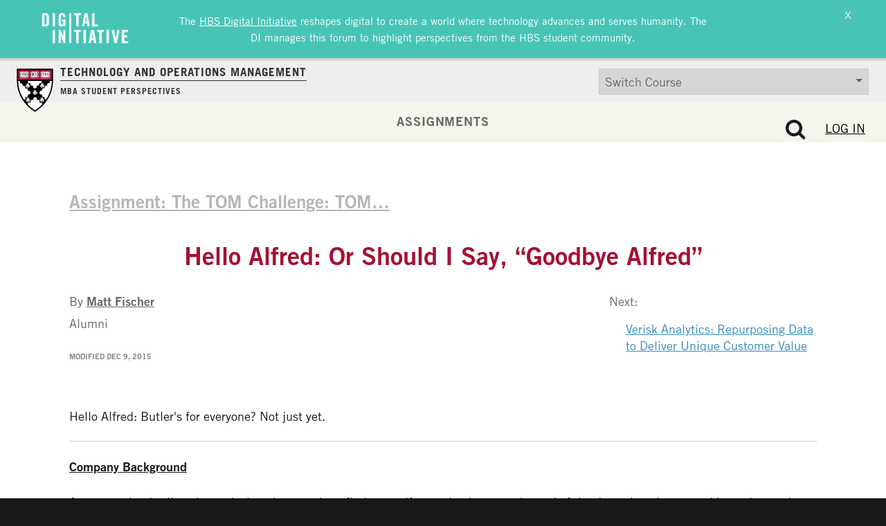

--- FILE ---
content_type: text/html; charset=UTF-8
request_url: https://d3.harvard.edu/platform-rctom/submission/hello-alfred-or-should-i-say-goodbye-alfred/
body_size: 31682
content:
<!DOCTYPE html>
<html lang="en-US">
<head>
	<meta charset="UTF-8"><script type="text/javascript">(window.NREUM||(NREUM={})).init={ajax:{deny_list:["bam.nr-data.net"]},feature_flags:["soft_nav"]};(window.NREUM||(NREUM={})).loader_config={licenseKey:"NRJS-85c44cbeead38c6265a",applicationID:"694031715",browserID:"694031819"};;/*! For license information please see nr-loader-rum-1.308.0.min.js.LICENSE.txt */
(()=>{var e,t,r={163:(e,t,r)=>{"use strict";r.d(t,{j:()=>E});var n=r(384),i=r(1741);var a=r(2555);r(860).K7.genericEvents;const s="experimental.resources",o="register",c=e=>{if(!e||"string"!=typeof e)return!1;try{document.createDocumentFragment().querySelector(e)}catch{return!1}return!0};var d=r(2614),u=r(944),l=r(8122);const f="[data-nr-mask]",g=e=>(0,l.a)(e,(()=>{const e={feature_flags:[],experimental:{allow_registered_children:!1,resources:!1},mask_selector:"*",block_selector:"[data-nr-block]",mask_input_options:{color:!1,date:!1,"datetime-local":!1,email:!1,month:!1,number:!1,range:!1,search:!1,tel:!1,text:!1,time:!1,url:!1,week:!1,textarea:!1,select:!1,password:!0}};return{ajax:{deny_list:void 0,block_internal:!0,enabled:!0,autoStart:!0},api:{get allow_registered_children(){return e.feature_flags.includes(o)||e.experimental.allow_registered_children},set allow_registered_children(t){e.experimental.allow_registered_children=t},duplicate_registered_data:!1},browser_consent_mode:{enabled:!1},distributed_tracing:{enabled:void 0,exclude_newrelic_header:void 0,cors_use_newrelic_header:void 0,cors_use_tracecontext_headers:void 0,allowed_origins:void 0},get feature_flags(){return e.feature_flags},set feature_flags(t){e.feature_flags=t},generic_events:{enabled:!0,autoStart:!0},harvest:{interval:30},jserrors:{enabled:!0,autoStart:!0},logging:{enabled:!0,autoStart:!0},metrics:{enabled:!0,autoStart:!0},obfuscate:void 0,page_action:{enabled:!0},page_view_event:{enabled:!0,autoStart:!0},page_view_timing:{enabled:!0,autoStart:!0},performance:{capture_marks:!1,capture_measures:!1,capture_detail:!0,resources:{get enabled(){return e.feature_flags.includes(s)||e.experimental.resources},set enabled(t){e.experimental.resources=t},asset_types:[],first_party_domains:[],ignore_newrelic:!0}},privacy:{cookies_enabled:!0},proxy:{assets:void 0,beacon:void 0},session:{expiresMs:d.wk,inactiveMs:d.BB},session_replay:{autoStart:!0,enabled:!1,preload:!1,sampling_rate:10,error_sampling_rate:100,collect_fonts:!1,inline_images:!1,fix_stylesheets:!0,mask_all_inputs:!0,get mask_text_selector(){return e.mask_selector},set mask_text_selector(t){c(t)?e.mask_selector="".concat(t,",").concat(f):""===t||null===t?e.mask_selector=f:(0,u.R)(5,t)},get block_class(){return"nr-block"},get ignore_class(){return"nr-ignore"},get mask_text_class(){return"nr-mask"},get block_selector(){return e.block_selector},set block_selector(t){c(t)?e.block_selector+=",".concat(t):""!==t&&(0,u.R)(6,t)},get mask_input_options(){return e.mask_input_options},set mask_input_options(t){t&&"object"==typeof t?e.mask_input_options={...t,password:!0}:(0,u.R)(7,t)}},session_trace:{enabled:!0,autoStart:!0},soft_navigations:{enabled:!0,autoStart:!0},spa:{enabled:!0,autoStart:!0},ssl:void 0,user_actions:{enabled:!0,elementAttributes:["id","className","tagName","type"]}}})());var p=r(6154),m=r(9324);let h=0;const v={buildEnv:m.F3,distMethod:m.Xs,version:m.xv,originTime:p.WN},b={consented:!1},y={appMetadata:{},get consented(){return this.session?.state?.consent||b.consented},set consented(e){b.consented=e},customTransaction:void 0,denyList:void 0,disabled:!1,harvester:void 0,isolatedBacklog:!1,isRecording:!1,loaderType:void 0,maxBytes:3e4,obfuscator:void 0,onerror:void 0,ptid:void 0,releaseIds:{},session:void 0,timeKeeper:void 0,registeredEntities:[],jsAttributesMetadata:{bytes:0},get harvestCount(){return++h}},_=e=>{const t=(0,l.a)(e,y),r=Object.keys(v).reduce((e,t)=>(e[t]={value:v[t],writable:!1,configurable:!0,enumerable:!0},e),{});return Object.defineProperties(t,r)};var w=r(5701);const x=e=>{const t=e.startsWith("http");e+="/",r.p=t?e:"https://"+e};var R=r(7836),k=r(3241);const A={accountID:void 0,trustKey:void 0,agentID:void 0,licenseKey:void 0,applicationID:void 0,xpid:void 0},S=e=>(0,l.a)(e,A),T=new Set;function E(e,t={},r,s){let{init:o,info:c,loader_config:d,runtime:u={},exposed:l=!0}=t;if(!c){const e=(0,n.pV)();o=e.init,c=e.info,d=e.loader_config}e.init=g(o||{}),e.loader_config=S(d||{}),c.jsAttributes??={},p.bv&&(c.jsAttributes.isWorker=!0),e.info=(0,a.D)(c);const f=e.init,m=[c.beacon,c.errorBeacon];T.has(e.agentIdentifier)||(f.proxy.assets&&(x(f.proxy.assets),m.push(f.proxy.assets)),f.proxy.beacon&&m.push(f.proxy.beacon),e.beacons=[...m],function(e){const t=(0,n.pV)();Object.getOwnPropertyNames(i.W.prototype).forEach(r=>{const n=i.W.prototype[r];if("function"!=typeof n||"constructor"===n)return;let a=t[r];e[r]&&!1!==e.exposed&&"micro-agent"!==e.runtime?.loaderType&&(t[r]=(...t)=>{const n=e[r](...t);return a?a(...t):n})})}(e),(0,n.US)("activatedFeatures",w.B)),u.denyList=[...f.ajax.deny_list||[],...f.ajax.block_internal?m:[]],u.ptid=e.agentIdentifier,u.loaderType=r,e.runtime=_(u),T.has(e.agentIdentifier)||(e.ee=R.ee.get(e.agentIdentifier),e.exposed=l,(0,k.W)({agentIdentifier:e.agentIdentifier,drained:!!w.B?.[e.agentIdentifier],type:"lifecycle",name:"initialize",feature:void 0,data:e.config})),T.add(e.agentIdentifier)}},384:(e,t,r)=>{"use strict";r.d(t,{NT:()=>s,US:()=>u,Zm:()=>o,bQ:()=>d,dV:()=>c,pV:()=>l});var n=r(6154),i=r(1863),a=r(1910);const s={beacon:"bam.nr-data.net",errorBeacon:"bam.nr-data.net"};function o(){return n.gm.NREUM||(n.gm.NREUM={}),void 0===n.gm.newrelic&&(n.gm.newrelic=n.gm.NREUM),n.gm.NREUM}function c(){let e=o();return e.o||(e.o={ST:n.gm.setTimeout,SI:n.gm.setImmediate||n.gm.setInterval,CT:n.gm.clearTimeout,XHR:n.gm.XMLHttpRequest,REQ:n.gm.Request,EV:n.gm.Event,PR:n.gm.Promise,MO:n.gm.MutationObserver,FETCH:n.gm.fetch,WS:n.gm.WebSocket},(0,a.i)(...Object.values(e.o))),e}function d(e,t){let r=o();r.initializedAgents??={},t.initializedAt={ms:(0,i.t)(),date:new Date},r.initializedAgents[e]=t}function u(e,t){o()[e]=t}function l(){return function(){let e=o();const t=e.info||{};e.info={beacon:s.beacon,errorBeacon:s.errorBeacon,...t}}(),function(){let e=o();const t=e.init||{};e.init={...t}}(),c(),function(){let e=o();const t=e.loader_config||{};e.loader_config={...t}}(),o()}},782:(e,t,r)=>{"use strict";r.d(t,{T:()=>n});const n=r(860).K7.pageViewTiming},860:(e,t,r)=>{"use strict";r.d(t,{$J:()=>u,K7:()=>c,P3:()=>d,XX:()=>i,Yy:()=>o,df:()=>a,qY:()=>n,v4:()=>s});const n="events",i="jserrors",a="browser/blobs",s="rum",o="browser/logs",c={ajax:"ajax",genericEvents:"generic_events",jserrors:i,logging:"logging",metrics:"metrics",pageAction:"page_action",pageViewEvent:"page_view_event",pageViewTiming:"page_view_timing",sessionReplay:"session_replay",sessionTrace:"session_trace",softNav:"soft_navigations",spa:"spa"},d={[c.pageViewEvent]:1,[c.pageViewTiming]:2,[c.metrics]:3,[c.jserrors]:4,[c.spa]:5,[c.ajax]:6,[c.sessionTrace]:7,[c.softNav]:8,[c.sessionReplay]:9,[c.logging]:10,[c.genericEvents]:11},u={[c.pageViewEvent]:s,[c.pageViewTiming]:n,[c.ajax]:n,[c.spa]:n,[c.softNav]:n,[c.metrics]:i,[c.jserrors]:i,[c.sessionTrace]:a,[c.sessionReplay]:a,[c.logging]:o,[c.genericEvents]:"ins"}},944:(e,t,r)=>{"use strict";r.d(t,{R:()=>i});var n=r(3241);function i(e,t){"function"==typeof console.debug&&(console.debug("New Relic Warning: https://github.com/newrelic/newrelic-browser-agent/blob/main/docs/warning-codes.md#".concat(e),t),(0,n.W)({agentIdentifier:null,drained:null,type:"data",name:"warn",feature:"warn",data:{code:e,secondary:t}}))}},1687:(e,t,r)=>{"use strict";r.d(t,{Ak:()=>d,Ze:()=>f,x3:()=>u});var n=r(3241),i=r(7836),a=r(3606),s=r(860),o=r(2646);const c={};function d(e,t){const r={staged:!1,priority:s.P3[t]||0};l(e),c[e].get(t)||c[e].set(t,r)}function u(e,t){e&&c[e]&&(c[e].get(t)&&c[e].delete(t),p(e,t,!1),c[e].size&&g(e))}function l(e){if(!e)throw new Error("agentIdentifier required");c[e]||(c[e]=new Map)}function f(e="",t="feature",r=!1){if(l(e),!e||!c[e].get(t)||r)return p(e,t);c[e].get(t).staged=!0,g(e)}function g(e){const t=Array.from(c[e]);t.every(([e,t])=>t.staged)&&(t.sort((e,t)=>e[1].priority-t[1].priority),t.forEach(([t])=>{c[e].delete(t),p(e,t)}))}function p(e,t,r=!0){const s=e?i.ee.get(e):i.ee,c=a.i.handlers;if(!s.aborted&&s.backlog&&c){if((0,n.W)({agentIdentifier:e,type:"lifecycle",name:"drain",feature:t}),r){const e=s.backlog[t],r=c[t];if(r){for(let t=0;e&&t<e.length;++t)m(e[t],r);Object.entries(r).forEach(([e,t])=>{Object.values(t||{}).forEach(t=>{t[0]?.on&&t[0]?.context()instanceof o.y&&t[0].on(e,t[1])})})}}s.isolatedBacklog||delete c[t],s.backlog[t]=null,s.emit("drain-"+t,[])}}function m(e,t){var r=e[1];Object.values(t[r]||{}).forEach(t=>{var r=e[0];if(t[0]===r){var n=t[1],i=e[3],a=e[2];n.apply(i,a)}})}},1738:(e,t,r)=>{"use strict";r.d(t,{U:()=>g,Y:()=>f});var n=r(3241),i=r(9908),a=r(1863),s=r(944),o=r(5701),c=r(3969),d=r(8362),u=r(860),l=r(4261);function f(e,t,r,a){const f=a||r;!f||f[e]&&f[e]!==d.d.prototype[e]||(f[e]=function(){(0,i.p)(c.xV,["API/"+e+"/called"],void 0,u.K7.metrics,r.ee),(0,n.W)({agentIdentifier:r.agentIdentifier,drained:!!o.B?.[r.agentIdentifier],type:"data",name:"api",feature:l.Pl+e,data:{}});try{return t.apply(this,arguments)}catch(e){(0,s.R)(23,e)}})}function g(e,t,r,n,s){const o=e.info;null===r?delete o.jsAttributes[t]:o.jsAttributes[t]=r,(s||null===r)&&(0,i.p)(l.Pl+n,[(0,a.t)(),t,r],void 0,"session",e.ee)}},1741:(e,t,r)=>{"use strict";r.d(t,{W:()=>a});var n=r(944),i=r(4261);class a{#e(e,...t){if(this[e]!==a.prototype[e])return this[e](...t);(0,n.R)(35,e)}addPageAction(e,t){return this.#e(i.hG,e,t)}register(e){return this.#e(i.eY,e)}recordCustomEvent(e,t){return this.#e(i.fF,e,t)}setPageViewName(e,t){return this.#e(i.Fw,e,t)}setCustomAttribute(e,t,r){return this.#e(i.cD,e,t,r)}noticeError(e,t){return this.#e(i.o5,e,t)}setUserId(e,t=!1){return this.#e(i.Dl,e,t)}setApplicationVersion(e){return this.#e(i.nb,e)}setErrorHandler(e){return this.#e(i.bt,e)}addRelease(e,t){return this.#e(i.k6,e,t)}log(e,t){return this.#e(i.$9,e,t)}start(){return this.#e(i.d3)}finished(e){return this.#e(i.BL,e)}recordReplay(){return this.#e(i.CH)}pauseReplay(){return this.#e(i.Tb)}addToTrace(e){return this.#e(i.U2,e)}setCurrentRouteName(e){return this.#e(i.PA,e)}interaction(e){return this.#e(i.dT,e)}wrapLogger(e,t,r){return this.#e(i.Wb,e,t,r)}measure(e,t){return this.#e(i.V1,e,t)}consent(e){return this.#e(i.Pv,e)}}},1863:(e,t,r)=>{"use strict";function n(){return Math.floor(performance.now())}r.d(t,{t:()=>n})},1910:(e,t,r)=>{"use strict";r.d(t,{i:()=>a});var n=r(944);const i=new Map;function a(...e){return e.every(e=>{if(i.has(e))return i.get(e);const t="function"==typeof e?e.toString():"",r=t.includes("[native code]"),a=t.includes("nrWrapper");return r||a||(0,n.R)(64,e?.name||t),i.set(e,r),r})}},2555:(e,t,r)=>{"use strict";r.d(t,{D:()=>o,f:()=>s});var n=r(384),i=r(8122);const a={beacon:n.NT.beacon,errorBeacon:n.NT.errorBeacon,licenseKey:void 0,applicationID:void 0,sa:void 0,queueTime:void 0,applicationTime:void 0,ttGuid:void 0,user:void 0,account:void 0,product:void 0,extra:void 0,jsAttributes:{},userAttributes:void 0,atts:void 0,transactionName:void 0,tNamePlain:void 0};function s(e){try{return!!e.licenseKey&&!!e.errorBeacon&&!!e.applicationID}catch(e){return!1}}const o=e=>(0,i.a)(e,a)},2614:(e,t,r)=>{"use strict";r.d(t,{BB:()=>s,H3:()=>n,g:()=>d,iL:()=>c,tS:()=>o,uh:()=>i,wk:()=>a});const n="NRBA",i="SESSION",a=144e5,s=18e5,o={STARTED:"session-started",PAUSE:"session-pause",RESET:"session-reset",RESUME:"session-resume",UPDATE:"session-update"},c={SAME_TAB:"same-tab",CROSS_TAB:"cross-tab"},d={OFF:0,FULL:1,ERROR:2}},2646:(e,t,r)=>{"use strict";r.d(t,{y:()=>n});class n{constructor(e){this.contextId=e}}},2843:(e,t,r)=>{"use strict";r.d(t,{G:()=>a,u:()=>i});var n=r(3878);function i(e,t=!1,r,i){(0,n.DD)("visibilitychange",function(){if(t)return void("hidden"===document.visibilityState&&e());e(document.visibilityState)},r,i)}function a(e,t,r){(0,n.sp)("pagehide",e,t,r)}},3241:(e,t,r)=>{"use strict";r.d(t,{W:()=>a});var n=r(6154);const i="newrelic";function a(e={}){try{n.gm.dispatchEvent(new CustomEvent(i,{detail:e}))}catch(e){}}},3606:(e,t,r)=>{"use strict";r.d(t,{i:()=>a});var n=r(9908);a.on=s;var i=a.handlers={};function a(e,t,r,a){s(a||n.d,i,e,t,r)}function s(e,t,r,i,a){a||(a="feature"),e||(e=n.d);var s=t[a]=t[a]||{};(s[r]=s[r]||[]).push([e,i])}},3878:(e,t,r)=>{"use strict";function n(e,t){return{capture:e,passive:!1,signal:t}}function i(e,t,r=!1,i){window.addEventListener(e,t,n(r,i))}function a(e,t,r=!1,i){document.addEventListener(e,t,n(r,i))}r.d(t,{DD:()=>a,jT:()=>n,sp:()=>i})},3969:(e,t,r)=>{"use strict";r.d(t,{TZ:()=>n,XG:()=>o,rs:()=>i,xV:()=>s,z_:()=>a});const n=r(860).K7.metrics,i="sm",a="cm",s="storeSupportabilityMetrics",o="storeEventMetrics"},4234:(e,t,r)=>{"use strict";r.d(t,{W:()=>a});var n=r(7836),i=r(1687);class a{constructor(e,t){this.agentIdentifier=e,this.ee=n.ee.get(e),this.featureName=t,this.blocked=!1}deregisterDrain(){(0,i.x3)(this.agentIdentifier,this.featureName)}}},4261:(e,t,r)=>{"use strict";r.d(t,{$9:()=>d,BL:()=>o,CH:()=>g,Dl:()=>_,Fw:()=>y,PA:()=>h,Pl:()=>n,Pv:()=>k,Tb:()=>l,U2:()=>a,V1:()=>R,Wb:()=>x,bt:()=>b,cD:()=>v,d3:()=>w,dT:()=>c,eY:()=>p,fF:()=>f,hG:()=>i,k6:()=>s,nb:()=>m,o5:()=>u});const n="api-",i="addPageAction",a="addToTrace",s="addRelease",o="finished",c="interaction",d="log",u="noticeError",l="pauseReplay",f="recordCustomEvent",g="recordReplay",p="register",m="setApplicationVersion",h="setCurrentRouteName",v="setCustomAttribute",b="setErrorHandler",y="setPageViewName",_="setUserId",w="start",x="wrapLogger",R="measure",k="consent"},5289:(e,t,r)=>{"use strict";r.d(t,{GG:()=>s,Qr:()=>c,sB:()=>o});var n=r(3878),i=r(6389);function a(){return"undefined"==typeof document||"complete"===document.readyState}function s(e,t){if(a())return e();const r=(0,i.J)(e),s=setInterval(()=>{a()&&(clearInterval(s),r())},500);(0,n.sp)("load",r,t)}function o(e){if(a())return e();(0,n.DD)("DOMContentLoaded",e)}function c(e){if(a())return e();(0,n.sp)("popstate",e)}},5607:(e,t,r)=>{"use strict";r.d(t,{W:()=>n});const n=(0,r(9566).bz)()},5701:(e,t,r)=>{"use strict";r.d(t,{B:()=>a,t:()=>s});var n=r(3241);const i=new Set,a={};function s(e,t){const r=t.agentIdentifier;a[r]??={},e&&"object"==typeof e&&(i.has(r)||(t.ee.emit("rumresp",[e]),a[r]=e,i.add(r),(0,n.W)({agentIdentifier:r,loaded:!0,drained:!0,type:"lifecycle",name:"load",feature:void 0,data:e})))}},6154:(e,t,r)=>{"use strict";r.d(t,{OF:()=>c,RI:()=>i,WN:()=>u,bv:()=>a,eN:()=>l,gm:()=>s,mw:()=>o,sb:()=>d});var n=r(1863);const i="undefined"!=typeof window&&!!window.document,a="undefined"!=typeof WorkerGlobalScope&&("undefined"!=typeof self&&self instanceof WorkerGlobalScope&&self.navigator instanceof WorkerNavigator||"undefined"!=typeof globalThis&&globalThis instanceof WorkerGlobalScope&&globalThis.navigator instanceof WorkerNavigator),s=i?window:"undefined"!=typeof WorkerGlobalScope&&("undefined"!=typeof self&&self instanceof WorkerGlobalScope&&self||"undefined"!=typeof globalThis&&globalThis instanceof WorkerGlobalScope&&globalThis),o=Boolean("hidden"===s?.document?.visibilityState),c=/iPad|iPhone|iPod/.test(s.navigator?.userAgent),d=c&&"undefined"==typeof SharedWorker,u=((()=>{const e=s.navigator?.userAgent?.match(/Firefox[/\s](\d+\.\d+)/);Array.isArray(e)&&e.length>=2&&e[1]})(),Date.now()-(0,n.t)()),l=()=>"undefined"!=typeof PerformanceNavigationTiming&&s?.performance?.getEntriesByType("navigation")?.[0]?.responseStart},6389:(e,t,r)=>{"use strict";function n(e,t=500,r={}){const n=r?.leading||!1;let i;return(...r)=>{n&&void 0===i&&(e.apply(this,r),i=setTimeout(()=>{i=clearTimeout(i)},t)),n||(clearTimeout(i),i=setTimeout(()=>{e.apply(this,r)},t))}}function i(e){let t=!1;return(...r)=>{t||(t=!0,e.apply(this,r))}}r.d(t,{J:()=>i,s:()=>n})},6630:(e,t,r)=>{"use strict";r.d(t,{T:()=>n});const n=r(860).K7.pageViewEvent},7699:(e,t,r)=>{"use strict";r.d(t,{It:()=>a,KC:()=>o,No:()=>i,qh:()=>s});var n=r(860);const i=16e3,a=1e6,s="SESSION_ERROR",o={[n.K7.logging]:!0,[n.K7.genericEvents]:!1,[n.K7.jserrors]:!1,[n.K7.ajax]:!1}},7836:(e,t,r)=>{"use strict";r.d(t,{P:()=>o,ee:()=>c});var n=r(384),i=r(8990),a=r(2646),s=r(5607);const o="nr@context:".concat(s.W),c=function e(t,r){var n={},s={},u={},l=!1;try{l=16===r.length&&d.initializedAgents?.[r]?.runtime.isolatedBacklog}catch(e){}var f={on:p,addEventListener:p,removeEventListener:function(e,t){var r=n[e];if(!r)return;for(var i=0;i<r.length;i++)r[i]===t&&r.splice(i,1)},emit:function(e,r,n,i,a){!1!==a&&(a=!0);if(c.aborted&&!i)return;t&&a&&t.emit(e,r,n);var o=g(n);m(e).forEach(e=>{e.apply(o,r)});var d=v()[s[e]];d&&d.push([f,e,r,o]);return o},get:h,listeners:m,context:g,buffer:function(e,t){const r=v();if(t=t||"feature",f.aborted)return;Object.entries(e||{}).forEach(([e,n])=>{s[n]=t,t in r||(r[t]=[])})},abort:function(){f._aborted=!0,Object.keys(f.backlog).forEach(e=>{delete f.backlog[e]})},isBuffering:function(e){return!!v()[s[e]]},debugId:r,backlog:l?{}:t&&"object"==typeof t.backlog?t.backlog:{},isolatedBacklog:l};return Object.defineProperty(f,"aborted",{get:()=>{let e=f._aborted||!1;return e||(t&&(e=t.aborted),e)}}),f;function g(e){return e&&e instanceof a.y?e:e?(0,i.I)(e,o,()=>new a.y(o)):new a.y(o)}function p(e,t){n[e]=m(e).concat(t)}function m(e){return n[e]||[]}function h(t){return u[t]=u[t]||e(f,t)}function v(){return f.backlog}}(void 0,"globalEE"),d=(0,n.Zm)();d.ee||(d.ee=c)},8122:(e,t,r)=>{"use strict";r.d(t,{a:()=>i});var n=r(944);function i(e,t){try{if(!e||"object"!=typeof e)return(0,n.R)(3);if(!t||"object"!=typeof t)return(0,n.R)(4);const r=Object.create(Object.getPrototypeOf(t),Object.getOwnPropertyDescriptors(t)),a=0===Object.keys(r).length?e:r;for(let s in a)if(void 0!==e[s])try{if(null===e[s]){r[s]=null;continue}Array.isArray(e[s])&&Array.isArray(t[s])?r[s]=Array.from(new Set([...e[s],...t[s]])):"object"==typeof e[s]&&"object"==typeof t[s]?r[s]=i(e[s],t[s]):r[s]=e[s]}catch(e){r[s]||(0,n.R)(1,e)}return r}catch(e){(0,n.R)(2,e)}}},8362:(e,t,r)=>{"use strict";r.d(t,{d:()=>a});var n=r(9566),i=r(1741);class a extends i.W{agentIdentifier=(0,n.LA)(16)}},8374:(e,t,r)=>{r.nc=(()=>{try{return document?.currentScript?.nonce}catch(e){}return""})()},8990:(e,t,r)=>{"use strict";r.d(t,{I:()=>i});var n=Object.prototype.hasOwnProperty;function i(e,t,r){if(n.call(e,t))return e[t];var i=r();if(Object.defineProperty&&Object.keys)try{return Object.defineProperty(e,t,{value:i,writable:!0,enumerable:!1}),i}catch(e){}return e[t]=i,i}},9324:(e,t,r)=>{"use strict";r.d(t,{F3:()=>i,Xs:()=>a,xv:()=>n});const n="1.308.0",i="PROD",a="CDN"},9566:(e,t,r)=>{"use strict";r.d(t,{LA:()=>o,bz:()=>s});var n=r(6154);const i="xxxxxxxx-xxxx-4xxx-yxxx-xxxxxxxxxxxx";function a(e,t){return e?15&e[t]:16*Math.random()|0}function s(){const e=n.gm?.crypto||n.gm?.msCrypto;let t,r=0;return e&&e.getRandomValues&&(t=e.getRandomValues(new Uint8Array(30))),i.split("").map(e=>"x"===e?a(t,r++).toString(16):"y"===e?(3&a()|8).toString(16):e).join("")}function o(e){const t=n.gm?.crypto||n.gm?.msCrypto;let r,i=0;t&&t.getRandomValues&&(r=t.getRandomValues(new Uint8Array(e)));const s=[];for(var o=0;o<e;o++)s.push(a(r,i++).toString(16));return s.join("")}},9908:(e,t,r)=>{"use strict";r.d(t,{d:()=>n,p:()=>i});var n=r(7836).ee.get("handle");function i(e,t,r,i,a){a?(a.buffer([e],i),a.emit(e,t,r)):(n.buffer([e],i),n.emit(e,t,r))}}},n={};function i(e){var t=n[e];if(void 0!==t)return t.exports;var a=n[e]={exports:{}};return r[e](a,a.exports,i),a.exports}i.m=r,i.d=(e,t)=>{for(var r in t)i.o(t,r)&&!i.o(e,r)&&Object.defineProperty(e,r,{enumerable:!0,get:t[r]})},i.f={},i.e=e=>Promise.all(Object.keys(i.f).reduce((t,r)=>(i.f[r](e,t),t),[])),i.u=e=>"nr-rum-1.308.0.min.js",i.o=(e,t)=>Object.prototype.hasOwnProperty.call(e,t),e={},t="NRBA-1.308.0.PROD:",i.l=(r,n,a,s)=>{if(e[r])e[r].push(n);else{var o,c;if(void 0!==a)for(var d=document.getElementsByTagName("script"),u=0;u<d.length;u++){var l=d[u];if(l.getAttribute("src")==r||l.getAttribute("data-webpack")==t+a){o=l;break}}if(!o){c=!0;var f={296:"sha512-+MIMDsOcckGXa1EdWHqFNv7P+JUkd5kQwCBr3KE6uCvnsBNUrdSt4a/3/L4j4TxtnaMNjHpza2/erNQbpacJQA=="};(o=document.createElement("script")).charset="utf-8",i.nc&&o.setAttribute("nonce",i.nc),o.setAttribute("data-webpack",t+a),o.src=r,0!==o.src.indexOf(window.location.origin+"/")&&(o.crossOrigin="anonymous"),f[s]&&(o.integrity=f[s])}e[r]=[n];var g=(t,n)=>{o.onerror=o.onload=null,clearTimeout(p);var i=e[r];if(delete e[r],o.parentNode&&o.parentNode.removeChild(o),i&&i.forEach(e=>e(n)),t)return t(n)},p=setTimeout(g.bind(null,void 0,{type:"timeout",target:o}),12e4);o.onerror=g.bind(null,o.onerror),o.onload=g.bind(null,o.onload),c&&document.head.appendChild(o)}},i.r=e=>{"undefined"!=typeof Symbol&&Symbol.toStringTag&&Object.defineProperty(e,Symbol.toStringTag,{value:"Module"}),Object.defineProperty(e,"__esModule",{value:!0})},i.p="https://js-agent.newrelic.com/",(()=>{var e={374:0,840:0};i.f.j=(t,r)=>{var n=i.o(e,t)?e[t]:void 0;if(0!==n)if(n)r.push(n[2]);else{var a=new Promise((r,i)=>n=e[t]=[r,i]);r.push(n[2]=a);var s=i.p+i.u(t),o=new Error;i.l(s,r=>{if(i.o(e,t)&&(0!==(n=e[t])&&(e[t]=void 0),n)){var a=r&&("load"===r.type?"missing":r.type),s=r&&r.target&&r.target.src;o.message="Loading chunk "+t+" failed: ("+a+": "+s+")",o.name="ChunkLoadError",o.type=a,o.request=s,n[1](o)}},"chunk-"+t,t)}};var t=(t,r)=>{var n,a,[s,o,c]=r,d=0;if(s.some(t=>0!==e[t])){for(n in o)i.o(o,n)&&(i.m[n]=o[n]);if(c)c(i)}for(t&&t(r);d<s.length;d++)a=s[d],i.o(e,a)&&e[a]&&e[a][0](),e[a]=0},r=self["webpackChunk:NRBA-1.308.0.PROD"]=self["webpackChunk:NRBA-1.308.0.PROD"]||[];r.forEach(t.bind(null,0)),r.push=t.bind(null,r.push.bind(r))})(),(()=>{"use strict";i(8374);var e=i(8362),t=i(860);const r=Object.values(t.K7);var n=i(163);var a=i(9908),s=i(1863),o=i(4261),c=i(1738);var d=i(1687),u=i(4234),l=i(5289),f=i(6154),g=i(944),p=i(384);const m=e=>f.RI&&!0===e?.privacy.cookies_enabled;function h(e){return!!(0,p.dV)().o.MO&&m(e)&&!0===e?.session_trace.enabled}var v=i(6389),b=i(7699);class y extends u.W{constructor(e,t){super(e.agentIdentifier,t),this.agentRef=e,this.abortHandler=void 0,this.featAggregate=void 0,this.loadedSuccessfully=void 0,this.onAggregateImported=new Promise(e=>{this.loadedSuccessfully=e}),this.deferred=Promise.resolve(),!1===e.init[this.featureName].autoStart?this.deferred=new Promise((t,r)=>{this.ee.on("manual-start-all",(0,v.J)(()=>{(0,d.Ak)(e.agentIdentifier,this.featureName),t()}))}):(0,d.Ak)(e.agentIdentifier,t)}importAggregator(e,t,r={}){if(this.featAggregate)return;const n=async()=>{let n;await this.deferred;try{if(m(e.init)){const{setupAgentSession:t}=await i.e(296).then(i.bind(i,3305));n=t(e)}}catch(e){(0,g.R)(20,e),this.ee.emit("internal-error",[e]),(0,a.p)(b.qh,[e],void 0,this.featureName,this.ee)}try{if(!this.#t(this.featureName,n,e.init))return(0,d.Ze)(this.agentIdentifier,this.featureName),void this.loadedSuccessfully(!1);const{Aggregate:i}=await t();this.featAggregate=new i(e,r),e.runtime.harvester.initializedAggregates.push(this.featAggregate),this.loadedSuccessfully(!0)}catch(e){(0,g.R)(34,e),this.abortHandler?.(),(0,d.Ze)(this.agentIdentifier,this.featureName,!0),this.loadedSuccessfully(!1),this.ee&&this.ee.abort()}};f.RI?(0,l.GG)(()=>n(),!0):n()}#t(e,r,n){if(this.blocked)return!1;switch(e){case t.K7.sessionReplay:return h(n)&&!!r;case t.K7.sessionTrace:return!!r;default:return!0}}}var _=i(6630),w=i(2614),x=i(3241);class R extends y{static featureName=_.T;constructor(e){var t;super(e,_.T),this.setupInspectionEvents(e.agentIdentifier),t=e,(0,c.Y)(o.Fw,function(e,r){"string"==typeof e&&("/"!==e.charAt(0)&&(e="/"+e),t.runtime.customTransaction=(r||"http://custom.transaction")+e,(0,a.p)(o.Pl+o.Fw,[(0,s.t)()],void 0,void 0,t.ee))},t),this.importAggregator(e,()=>i.e(296).then(i.bind(i,3943)))}setupInspectionEvents(e){const t=(t,r)=>{t&&(0,x.W)({agentIdentifier:e,timeStamp:t.timeStamp,loaded:"complete"===t.target.readyState,type:"window",name:r,data:t.target.location+""})};(0,l.sB)(e=>{t(e,"DOMContentLoaded")}),(0,l.GG)(e=>{t(e,"load")}),(0,l.Qr)(e=>{t(e,"navigate")}),this.ee.on(w.tS.UPDATE,(t,r)=>{(0,x.W)({agentIdentifier:e,type:"lifecycle",name:"session",data:r})})}}class k extends e.d{constructor(e){var t;(super(),f.gm)?(this.features={},(0,p.bQ)(this.agentIdentifier,this),this.desiredFeatures=new Set(e.features||[]),this.desiredFeatures.add(R),(0,n.j)(this,e,e.loaderType||"agent"),t=this,(0,c.Y)(o.cD,function(e,r,n=!1){if("string"==typeof e){if(["string","number","boolean"].includes(typeof r)||null===r)return(0,c.U)(t,e,r,o.cD,n);(0,g.R)(40,typeof r)}else(0,g.R)(39,typeof e)},t),function(e){(0,c.Y)(o.Dl,function(t,r=!1){if("string"!=typeof t&&null!==t)return void(0,g.R)(41,typeof t);const n=e.info.jsAttributes["enduser.id"];r&&null!=n&&n!==t?(0,a.p)(o.Pl+"setUserIdAndResetSession",[t],void 0,"session",e.ee):(0,c.U)(e,"enduser.id",t,o.Dl,!0)},e)}(this),function(e){(0,c.Y)(o.nb,function(t){if("string"==typeof t||null===t)return(0,c.U)(e,"application.version",t,o.nb,!1);(0,g.R)(42,typeof t)},e)}(this),function(e){(0,c.Y)(o.d3,function(){e.ee.emit("manual-start-all")},e)}(this),function(e){(0,c.Y)(o.Pv,function(t=!0){if("boolean"==typeof t){if((0,a.p)(o.Pl+o.Pv,[t],void 0,"session",e.ee),e.runtime.consented=t,t){const t=e.features.page_view_event;t.onAggregateImported.then(e=>{const r=t.featAggregate;e&&!r.sentRum&&r.sendRum()})}}else(0,g.R)(65,typeof t)},e)}(this),this.run()):(0,g.R)(21)}get config(){return{info:this.info,init:this.init,loader_config:this.loader_config,runtime:this.runtime}}get api(){return this}run(){try{const e=function(e){const t={};return r.forEach(r=>{t[r]=!!e[r]?.enabled}),t}(this.init),n=[...this.desiredFeatures];n.sort((e,r)=>t.P3[e.featureName]-t.P3[r.featureName]),n.forEach(r=>{if(!e[r.featureName]&&r.featureName!==t.K7.pageViewEvent)return;if(r.featureName===t.K7.spa)return void(0,g.R)(67);const n=function(e){switch(e){case t.K7.ajax:return[t.K7.jserrors];case t.K7.sessionTrace:return[t.K7.ajax,t.K7.pageViewEvent];case t.K7.sessionReplay:return[t.K7.sessionTrace];case t.K7.pageViewTiming:return[t.K7.pageViewEvent];default:return[]}}(r.featureName).filter(e=>!(e in this.features));n.length>0&&(0,g.R)(36,{targetFeature:r.featureName,missingDependencies:n}),this.features[r.featureName]=new r(this)})}catch(e){(0,g.R)(22,e);for(const e in this.features)this.features[e].abortHandler?.();const t=(0,p.Zm)();delete t.initializedAgents[this.agentIdentifier]?.features,delete this.sharedAggregator;return t.ee.get(this.agentIdentifier).abort(),!1}}}var A=i(2843),S=i(782);class T extends y{static featureName=S.T;constructor(e){super(e,S.T),f.RI&&((0,A.u)(()=>(0,a.p)("docHidden",[(0,s.t)()],void 0,S.T,this.ee),!0),(0,A.G)(()=>(0,a.p)("winPagehide",[(0,s.t)()],void 0,S.T,this.ee)),this.importAggregator(e,()=>i.e(296).then(i.bind(i,2117))))}}var E=i(3969);class I extends y{static featureName=E.TZ;constructor(e){super(e,E.TZ),f.RI&&document.addEventListener("securitypolicyviolation",e=>{(0,a.p)(E.xV,["Generic/CSPViolation/Detected"],void 0,this.featureName,this.ee)}),this.importAggregator(e,()=>i.e(296).then(i.bind(i,9623)))}}new k({features:[R,T,I],loaderType:"lite"})})()})();</script>
	<meta name="viewport" content="width=device-width, initial-scale=1">
	<link rel="profile" href="http://gmpg.org/xfn/11">
	<link rel="pingback" href="https://d3.harvard.edu/platform-rctom/xmlrpc.php">
	<script>document.documentElement.className += " js";</script>
	<meta name='robots' content='index, follow, max-image-preview:large, max-snippet:-1, max-video-preview:-1' />

	<!-- This site is optimized with the Yoast SEO plugin v26.8 - https://yoast.com/product/yoast-seo-wordpress/ -->
	<title>Hello Alfred: Or Should I Say, “Goodbye Alfred” - Technology and Operations Management</title>
	<link rel="canonical" href="https://d3.harvard.edu/platform-rctom/submission/hello-alfred-or-should-i-say-goodbye-alfred/" />
	<meta property="og:locale" content="en_US" />
	<meta property="og:type" content="article" />
	<meta property="og:title" content="Hello Alfred: Or Should I Say, “Goodbye Alfred” - Technology and Operations Management" />
	<meta property="og:description" content="Hello Alfred: Butler&#039;s for everyone? Not just yet." />
	<meta property="og:url" content="https://d3.harvard.edu/platform-rctom/submission/hello-alfred-or-should-i-say-goodbye-alfred/" />
	<meta property="og:site_name" content="Technology and Operations Management" />
	<meta property="article:modified_time" content="2015-12-10T04:30:55+00:00" />
	<meta property="og:image" content="https://i4tsk12in2b2y7uts14c528g-wpengine.netdna-ssl.com/wp-content/uploads/sites/4/2015/12/Exhibit-11.jpg" />
	<meta name="twitter:card" content="summary_large_image" />
	<meta name="twitter:label1" content="Est. reading time" />
	<meta name="twitter:data1" content="5 minutes" />
	<script type="application/ld+json" class="yoast-schema-graph">{"@context":"https://schema.org","@graph":[{"@type":"WebPage","@id":"https://d3.harvard.edu/platform-rctom/submission/hello-alfred-or-should-i-say-goodbye-alfred/","url":"https://d3.harvard.edu/platform-rctom/submission/hello-alfred-or-should-i-say-goodbye-alfred/","name":"Hello Alfred: Or Should I Say, “Goodbye Alfred” - Technology and Operations Management","isPartOf":{"@id":"https://d3.harvard.edu/platform-rctom/#website"},"primaryImageOfPage":{"@id":"https://d3.harvard.edu/platform-rctom/submission/hello-alfred-or-should-i-say-goodbye-alfred/#primaryimage"},"image":{"@id":"https://d3.harvard.edu/platform-rctom/submission/hello-alfred-or-should-i-say-goodbye-alfred/#primaryimage"},"thumbnailUrl":"https://i4tsk12in2b2y7uts14c528g-wpengine.netdna-ssl.com/wp-content/uploads/sites/4/2015/12/Exhibit-11.jpg","datePublished":"2015-12-10T04:29:40+00:00","dateModified":"2015-12-10T04:30:55+00:00","breadcrumb":{"@id":"https://d3.harvard.edu/platform-rctom/submission/hello-alfred-or-should-i-say-goodbye-alfred/#breadcrumb"},"inLanguage":"en-US","potentialAction":[{"@type":"ReadAction","target":["https://d3.harvard.edu/platform-rctom/submission/hello-alfred-or-should-i-say-goodbye-alfred/"]}]},{"@type":"ImageObject","inLanguage":"en-US","@id":"https://d3.harvard.edu/platform-rctom/submission/hello-alfred-or-should-i-say-goodbye-alfred/#primaryimage","url":"https://i4tsk12in2b2y7uts14c528g-wpengine.netdna-ssl.com/wp-content/uploads/sites/4/2015/12/Exhibit-11.jpg","contentUrl":"https://i4tsk12in2b2y7uts14c528g-wpengine.netdna-ssl.com/wp-content/uploads/sites/4/2015/12/Exhibit-11.jpg"},{"@type":"BreadcrumbList","@id":"https://d3.harvard.edu/platform-rctom/submission/hello-alfred-or-should-i-say-goodbye-alfred/#breadcrumb","itemListElement":[{"@type":"ListItem","position":1,"name":"Home","item":"https://d3.harvard.edu/platform-rctom/"},{"@type":"ListItem","position":2,"name":"Submissions","item":"https://d3.harvard.edu/platform-rctom/submission/"},{"@type":"ListItem","position":3,"name":"Hello Alfred: Or Should I Say, “Goodbye Alfred”"}]},{"@type":"WebSite","@id":"https://d3.harvard.edu/platform-rctom/#website","url":"https://d3.harvard.edu/platform-rctom/","name":"Technology and Operations Management","description":"MBA Student Perspectives","potentialAction":[{"@type":"SearchAction","target":{"@type":"EntryPoint","urlTemplate":"https://d3.harvard.edu/platform-rctom/?s={search_term_string}"},"query-input":{"@type":"PropertyValueSpecification","valueRequired":true,"valueName":"search_term_string"}}],"inLanguage":"en-US"}]}</script>
	<!-- / Yoast SEO plugin. -->


<link rel='dns-prefetch' href='//d3.harvard.edu' />
<link rel="alternate" type="application/rss+xml" title="Technology and Operations Management &raquo; Feed" href="https://d3.harvard.edu/platform-rctom/feed/" />
<link rel="alternate" type="application/rss+xml" title="Technology and Operations Management &raquo; Comments Feed" href="https://d3.harvard.edu/platform-rctom/comments/feed/" />
<link rel="alternate" type="application/rss+xml" title="Technology and Operations Management &raquo; Hello Alfred: Or Should I Say, “Goodbye Alfred” Comments Feed" href="https://d3.harvard.edu/platform-rctom/submission/hello-alfred-or-should-i-say-goodbye-alfred/feed/" />
<link rel="alternate" title="oEmbed (JSON)" type="application/json+oembed" href="https://d3.harvard.edu/platform-rctom/wp-json/oembed/1.0/embed?url=https%3A%2F%2Fd3.harvard.edu%2Fplatform-rctom%2Fsubmission%2Fhello-alfred-or-should-i-say-goodbye-alfred%2F" />
<link rel="alternate" title="oEmbed (XML)" type="text/xml+oembed" href="https://d3.harvard.edu/platform-rctom/wp-json/oembed/1.0/embed?url=https%3A%2F%2Fd3.harvard.edu%2Fplatform-rctom%2Fsubmission%2Fhello-alfred-or-should-i-say-goodbye-alfred%2F&#038;format=xml" />
<style id='wp-img-auto-sizes-contain-inline-css' type='text/css'>
img:is([sizes=auto i],[sizes^="auto," i]){contain-intrinsic-size:3000px 1500px}
/*# sourceURL=wp-img-auto-sizes-contain-inline-css */
</style>
<style id='wp-emoji-styles-inline-css' type='text/css'>

	img.wp-smiley, img.emoji {
		display: inline !important;
		border: none !important;
		box-shadow: none !important;
		height: 1em !important;
		width: 1em !important;
		margin: 0 0.07em !important;
		vertical-align: -0.1em !important;
		background: none !important;
		padding: 0 !important;
	}
/*# sourceURL=wp-emoji-styles-inline-css */
</style>
<style id='wp-block-library-inline-css' type='text/css'>
:root{--wp-block-synced-color:#7a00df;--wp-block-synced-color--rgb:122,0,223;--wp-bound-block-color:var(--wp-block-synced-color);--wp-editor-canvas-background:#ddd;--wp-admin-theme-color:#007cba;--wp-admin-theme-color--rgb:0,124,186;--wp-admin-theme-color-darker-10:#006ba1;--wp-admin-theme-color-darker-10--rgb:0,107,160.5;--wp-admin-theme-color-darker-20:#005a87;--wp-admin-theme-color-darker-20--rgb:0,90,135;--wp-admin-border-width-focus:2px}@media (min-resolution:192dpi){:root{--wp-admin-border-width-focus:1.5px}}.wp-element-button{cursor:pointer}:root .has-very-light-gray-background-color{background-color:#eee}:root .has-very-dark-gray-background-color{background-color:#313131}:root .has-very-light-gray-color{color:#eee}:root .has-very-dark-gray-color{color:#313131}:root .has-vivid-green-cyan-to-vivid-cyan-blue-gradient-background{background:linear-gradient(135deg,#00d084,#0693e3)}:root .has-purple-crush-gradient-background{background:linear-gradient(135deg,#34e2e4,#4721fb 50%,#ab1dfe)}:root .has-hazy-dawn-gradient-background{background:linear-gradient(135deg,#faaca8,#dad0ec)}:root .has-subdued-olive-gradient-background{background:linear-gradient(135deg,#fafae1,#67a671)}:root .has-atomic-cream-gradient-background{background:linear-gradient(135deg,#fdd79a,#004a59)}:root .has-nightshade-gradient-background{background:linear-gradient(135deg,#330968,#31cdcf)}:root .has-midnight-gradient-background{background:linear-gradient(135deg,#020381,#2874fc)}:root{--wp--preset--font-size--normal:16px;--wp--preset--font-size--huge:42px}.has-regular-font-size{font-size:1em}.has-larger-font-size{font-size:2.625em}.has-normal-font-size{font-size:var(--wp--preset--font-size--normal)}.has-huge-font-size{font-size:var(--wp--preset--font-size--huge)}.has-text-align-center{text-align:center}.has-text-align-left{text-align:left}.has-text-align-right{text-align:right}.has-fit-text{white-space:nowrap!important}#end-resizable-editor-section{display:none}.aligncenter{clear:both}.items-justified-left{justify-content:flex-start}.items-justified-center{justify-content:center}.items-justified-right{justify-content:flex-end}.items-justified-space-between{justify-content:space-between}.screen-reader-text{border:0;clip-path:inset(50%);height:1px;margin:-1px;overflow:hidden;padding:0;position:absolute;width:1px;word-wrap:normal!important}.screen-reader-text:focus{background-color:#ddd;clip-path:none;color:#444;display:block;font-size:1em;height:auto;left:5px;line-height:normal;padding:15px 23px 14px;text-decoration:none;top:5px;width:auto;z-index:100000}html :where(.has-border-color){border-style:solid}html :where([style*=border-top-color]){border-top-style:solid}html :where([style*=border-right-color]){border-right-style:solid}html :where([style*=border-bottom-color]){border-bottom-style:solid}html :where([style*=border-left-color]){border-left-style:solid}html :where([style*=border-width]){border-style:solid}html :where([style*=border-top-width]){border-top-style:solid}html :where([style*=border-right-width]){border-right-style:solid}html :where([style*=border-bottom-width]){border-bottom-style:solid}html :where([style*=border-left-width]){border-left-style:solid}html :where(img[class*=wp-image-]){height:auto;max-width:100%}:where(figure){margin:0 0 1em}html :where(.is-position-sticky){--wp-admin--admin-bar--position-offset:var(--wp-admin--admin-bar--height,0px)}@media screen and (max-width:600px){html :where(.is-position-sticky){--wp-admin--admin-bar--position-offset:0px}}

/*# sourceURL=wp-block-library-inline-css */
</style><style id='global-styles-inline-css' type='text/css'>
:root{--wp--preset--aspect-ratio--square: 1;--wp--preset--aspect-ratio--4-3: 4/3;--wp--preset--aspect-ratio--3-4: 3/4;--wp--preset--aspect-ratio--3-2: 3/2;--wp--preset--aspect-ratio--2-3: 2/3;--wp--preset--aspect-ratio--16-9: 16/9;--wp--preset--aspect-ratio--9-16: 9/16;--wp--preset--color--black: #000000;--wp--preset--color--cyan-bluish-gray: #abb8c3;--wp--preset--color--white: #ffffff;--wp--preset--color--pale-pink: #f78da7;--wp--preset--color--vivid-red: #cf2e2e;--wp--preset--color--luminous-vivid-orange: #ff6900;--wp--preset--color--luminous-vivid-amber: #fcb900;--wp--preset--color--light-green-cyan: #7bdcb5;--wp--preset--color--vivid-green-cyan: #00d084;--wp--preset--color--pale-cyan-blue: #8ed1fc;--wp--preset--color--vivid-cyan-blue: #0693e3;--wp--preset--color--vivid-purple: #9b51e0;--wp--preset--gradient--vivid-cyan-blue-to-vivid-purple: linear-gradient(135deg,rgb(6,147,227) 0%,rgb(155,81,224) 100%);--wp--preset--gradient--light-green-cyan-to-vivid-green-cyan: linear-gradient(135deg,rgb(122,220,180) 0%,rgb(0,208,130) 100%);--wp--preset--gradient--luminous-vivid-amber-to-luminous-vivid-orange: linear-gradient(135deg,rgb(252,185,0) 0%,rgb(255,105,0) 100%);--wp--preset--gradient--luminous-vivid-orange-to-vivid-red: linear-gradient(135deg,rgb(255,105,0) 0%,rgb(207,46,46) 100%);--wp--preset--gradient--very-light-gray-to-cyan-bluish-gray: linear-gradient(135deg,rgb(238,238,238) 0%,rgb(169,184,195) 100%);--wp--preset--gradient--cool-to-warm-spectrum: linear-gradient(135deg,rgb(74,234,220) 0%,rgb(151,120,209) 20%,rgb(207,42,186) 40%,rgb(238,44,130) 60%,rgb(251,105,98) 80%,rgb(254,248,76) 100%);--wp--preset--gradient--blush-light-purple: linear-gradient(135deg,rgb(255,206,236) 0%,rgb(152,150,240) 100%);--wp--preset--gradient--blush-bordeaux: linear-gradient(135deg,rgb(254,205,165) 0%,rgb(254,45,45) 50%,rgb(107,0,62) 100%);--wp--preset--gradient--luminous-dusk: linear-gradient(135deg,rgb(255,203,112) 0%,rgb(199,81,192) 50%,rgb(65,88,208) 100%);--wp--preset--gradient--pale-ocean: linear-gradient(135deg,rgb(255,245,203) 0%,rgb(182,227,212) 50%,rgb(51,167,181) 100%);--wp--preset--gradient--electric-grass: linear-gradient(135deg,rgb(202,248,128) 0%,rgb(113,206,126) 100%);--wp--preset--gradient--midnight: linear-gradient(135deg,rgb(2,3,129) 0%,rgb(40,116,252) 100%);--wp--preset--font-size--small: 13px;--wp--preset--font-size--medium: 20px;--wp--preset--font-size--large: 36px;--wp--preset--font-size--x-large: 42px;--wp--preset--spacing--20: 0.44rem;--wp--preset--spacing--30: 0.67rem;--wp--preset--spacing--40: 1rem;--wp--preset--spacing--50: 1.5rem;--wp--preset--spacing--60: 2.25rem;--wp--preset--spacing--70: 3.38rem;--wp--preset--spacing--80: 5.06rem;--wp--preset--shadow--natural: 6px 6px 9px rgba(0, 0, 0, 0.2);--wp--preset--shadow--deep: 12px 12px 50px rgba(0, 0, 0, 0.4);--wp--preset--shadow--sharp: 6px 6px 0px rgba(0, 0, 0, 0.2);--wp--preset--shadow--outlined: 6px 6px 0px -3px rgb(255, 255, 255), 6px 6px rgb(0, 0, 0);--wp--preset--shadow--crisp: 6px 6px 0px rgb(0, 0, 0);}:where(.is-layout-flex){gap: 0.5em;}:where(.is-layout-grid){gap: 0.5em;}body .is-layout-flex{display: flex;}.is-layout-flex{flex-wrap: wrap;align-items: center;}.is-layout-flex > :is(*, div){margin: 0;}body .is-layout-grid{display: grid;}.is-layout-grid > :is(*, div){margin: 0;}:where(.wp-block-columns.is-layout-flex){gap: 2em;}:where(.wp-block-columns.is-layout-grid){gap: 2em;}:where(.wp-block-post-template.is-layout-flex){gap: 1.25em;}:where(.wp-block-post-template.is-layout-grid){gap: 1.25em;}.has-black-color{color: var(--wp--preset--color--black) !important;}.has-cyan-bluish-gray-color{color: var(--wp--preset--color--cyan-bluish-gray) !important;}.has-white-color{color: var(--wp--preset--color--white) !important;}.has-pale-pink-color{color: var(--wp--preset--color--pale-pink) !important;}.has-vivid-red-color{color: var(--wp--preset--color--vivid-red) !important;}.has-luminous-vivid-orange-color{color: var(--wp--preset--color--luminous-vivid-orange) !important;}.has-luminous-vivid-amber-color{color: var(--wp--preset--color--luminous-vivid-amber) !important;}.has-light-green-cyan-color{color: var(--wp--preset--color--light-green-cyan) !important;}.has-vivid-green-cyan-color{color: var(--wp--preset--color--vivid-green-cyan) !important;}.has-pale-cyan-blue-color{color: var(--wp--preset--color--pale-cyan-blue) !important;}.has-vivid-cyan-blue-color{color: var(--wp--preset--color--vivid-cyan-blue) !important;}.has-vivid-purple-color{color: var(--wp--preset--color--vivid-purple) !important;}.has-black-background-color{background-color: var(--wp--preset--color--black) !important;}.has-cyan-bluish-gray-background-color{background-color: var(--wp--preset--color--cyan-bluish-gray) !important;}.has-white-background-color{background-color: var(--wp--preset--color--white) !important;}.has-pale-pink-background-color{background-color: var(--wp--preset--color--pale-pink) !important;}.has-vivid-red-background-color{background-color: var(--wp--preset--color--vivid-red) !important;}.has-luminous-vivid-orange-background-color{background-color: var(--wp--preset--color--luminous-vivid-orange) !important;}.has-luminous-vivid-amber-background-color{background-color: var(--wp--preset--color--luminous-vivid-amber) !important;}.has-light-green-cyan-background-color{background-color: var(--wp--preset--color--light-green-cyan) !important;}.has-vivid-green-cyan-background-color{background-color: var(--wp--preset--color--vivid-green-cyan) !important;}.has-pale-cyan-blue-background-color{background-color: var(--wp--preset--color--pale-cyan-blue) !important;}.has-vivid-cyan-blue-background-color{background-color: var(--wp--preset--color--vivid-cyan-blue) !important;}.has-vivid-purple-background-color{background-color: var(--wp--preset--color--vivid-purple) !important;}.has-black-border-color{border-color: var(--wp--preset--color--black) !important;}.has-cyan-bluish-gray-border-color{border-color: var(--wp--preset--color--cyan-bluish-gray) !important;}.has-white-border-color{border-color: var(--wp--preset--color--white) !important;}.has-pale-pink-border-color{border-color: var(--wp--preset--color--pale-pink) !important;}.has-vivid-red-border-color{border-color: var(--wp--preset--color--vivid-red) !important;}.has-luminous-vivid-orange-border-color{border-color: var(--wp--preset--color--luminous-vivid-orange) !important;}.has-luminous-vivid-amber-border-color{border-color: var(--wp--preset--color--luminous-vivid-amber) !important;}.has-light-green-cyan-border-color{border-color: var(--wp--preset--color--light-green-cyan) !important;}.has-vivid-green-cyan-border-color{border-color: var(--wp--preset--color--vivid-green-cyan) !important;}.has-pale-cyan-blue-border-color{border-color: var(--wp--preset--color--pale-cyan-blue) !important;}.has-vivid-cyan-blue-border-color{border-color: var(--wp--preset--color--vivid-cyan-blue) !important;}.has-vivid-purple-border-color{border-color: var(--wp--preset--color--vivid-purple) !important;}.has-vivid-cyan-blue-to-vivid-purple-gradient-background{background: var(--wp--preset--gradient--vivid-cyan-blue-to-vivid-purple) !important;}.has-light-green-cyan-to-vivid-green-cyan-gradient-background{background: var(--wp--preset--gradient--light-green-cyan-to-vivid-green-cyan) !important;}.has-luminous-vivid-amber-to-luminous-vivid-orange-gradient-background{background: var(--wp--preset--gradient--luminous-vivid-amber-to-luminous-vivid-orange) !important;}.has-luminous-vivid-orange-to-vivid-red-gradient-background{background: var(--wp--preset--gradient--luminous-vivid-orange-to-vivid-red) !important;}.has-very-light-gray-to-cyan-bluish-gray-gradient-background{background: var(--wp--preset--gradient--very-light-gray-to-cyan-bluish-gray) !important;}.has-cool-to-warm-spectrum-gradient-background{background: var(--wp--preset--gradient--cool-to-warm-spectrum) !important;}.has-blush-light-purple-gradient-background{background: var(--wp--preset--gradient--blush-light-purple) !important;}.has-blush-bordeaux-gradient-background{background: var(--wp--preset--gradient--blush-bordeaux) !important;}.has-luminous-dusk-gradient-background{background: var(--wp--preset--gradient--luminous-dusk) !important;}.has-pale-ocean-gradient-background{background: var(--wp--preset--gradient--pale-ocean) !important;}.has-electric-grass-gradient-background{background: var(--wp--preset--gradient--electric-grass) !important;}.has-midnight-gradient-background{background: var(--wp--preset--gradient--midnight) !important;}.has-small-font-size{font-size: var(--wp--preset--font-size--small) !important;}.has-medium-font-size{font-size: var(--wp--preset--font-size--medium) !important;}.has-large-font-size{font-size: var(--wp--preset--font-size--large) !important;}.has-x-large-font-size{font-size: var(--wp--preset--font-size--x-large) !important;}
/*# sourceURL=global-styles-inline-css */
</style>

<style id='classic-theme-styles-inline-css' type='text/css'>
/*! This file is auto-generated */
.wp-block-button__link{color:#fff;background-color:#32373c;border-radius:9999px;box-shadow:none;text-decoration:none;padding:calc(.667em + 2px) calc(1.333em + 2px);font-size:1.125em}.wp-block-file__button{background:#32373c;color:#fff;text-decoration:none}
/*# sourceURL=/wp-includes/css/classic-themes.min.css */
</style>
<link rel='stylesheet' id='hbs-ck-instructor-tools-styles-css' href='https://d3.harvard.edu/platform-rctom/wp-content/plugins/hbs-ck-assignments/assets/css/style.css?ver=0.1.2' type='text/css' media='all' />
<link rel='stylesheet' id='hbs-ck-style-css' href='https://d3.harvard.edu/platform-rctom/wp-content/themes/hbs-ck/main.css?ver=1769026008' type='text/css' media='all' />
<script type="text/javascript" src="https://d3.harvard.edu/platform-rctom/wp-includes/js/jquery/jquery.min.js?ver=3.7.1" id="jquery-core-js"></script>
<script type="text/javascript" src="https://d3.harvard.edu/platform-rctom/wp-includes/js/jquery/jquery-migrate.min.js?ver=3.4.1" id="jquery-migrate-js"></script>
<script type="text/javascript" id="zxcvbn-async-js-extra">
/* <![CDATA[ */
var _zxcvbnSettings = {"src":"https://d3.harvard.edu/platform-rctom/wp-includes/js/zxcvbn.min.js"};
//# sourceURL=zxcvbn-async-js-extra
/* ]]> */
</script>
<script type="text/javascript" src="https://d3.harvard.edu/platform-rctom/wp-includes/js/zxcvbn-async.min.js?ver=1.0" id="zxcvbn-async-js"></script>
<link rel="https://api.w.org/" href="https://d3.harvard.edu/platform-rctom/wp-json/" /><link rel="alternate" title="JSON" type="application/json" href="https://d3.harvard.edu/platform-rctom/wp-json/wp/v2/hck-submission/7448" /><link rel="EditURI" type="application/rsd+xml" title="RSD" href="https://d3.harvard.edu/platform-rctom/xmlrpc.php?rsd" />
<meta name="generator" content="WordPress 6.9" />
<link rel='shortlink' href='https://d3.harvard.edu/platform-rctom/?p=7448' />
<!-- Stream WordPress user activity plugin v4.1.1 -->
<style type="text/css">.recentcomments a{display:inline !important;padding:0 !important;margin:0 !important;}</style><link rel="icon" href="https://d3.harvard.edu/platform-rctom/wp-content/uploads/sites/4/2015/11/cropped-cropped-hvs-favico-32x32.png" sizes="32x32" />
<link rel="icon" href="https://d3.harvard.edu/platform-rctom/wp-content/uploads/sites/4/2015/11/cropped-cropped-hvs-favico-192x192.png" sizes="192x192" />
<link rel="apple-touch-icon" href="https://d3.harvard.edu/platform-rctom/wp-content/uploads/sites/4/2015/11/cropped-cropped-hvs-favico-180x180.png" />
<meta name="msapplication-TileImage" content="https://d3.harvard.edu/platform-rctom/wp-content/uploads/sites/4/2015/11/cropped-cropped-hvs-favico-270x270.png" />
</head>

<body class="wp-singular hck-submission-template-default single single-hck-submission postid-7448 wp-theme-hbs-ck">

<div id="fb-root"></div><!-- fb share box -->

<div id="page" class="hfeed site">
	<a class="skip-link screen-reader-text" href="#content">Skip to content</a>

		<div id="hbs-pushdown-header" class="pushdown-header small" data-hash="595c932a4ef636944d0233bde8c59654">
				<div class="pushdown-header--logo">
			<a href="http://digital.hbs.edu?utm_source=ok&#038;utm_medium=header&#038;utm_campaign=ok_header">
				<img src="https://d3.harvard.edu/platform-rctom/wp-content/themes/hbs-ck/assets/img/di-logo.png" alt="Logo." />
			</a>
		</div>
				<div class="large-content">
			The <a href="http://digital.hbs.edu?utm_source=ok&#038;utm_medium=header&#038;utm_campaign=ok_header">HBS Digital Initiative</a> reshapes digital to create a world where technology advances and serves humanity. The DI manages this forum to highlight perspectives from the HBS student community.		</div>
		<div class="small-content">
			Want to learn more about technology and organizations? <a href="http://digital.hbs.edu?utm_source=ok&#038;utm_medium=header&#038;utm_campaign=ok_header">digital.hbs.edu</a>		</div>
		<a class="close-button" href="#"><span class="screen-reader-text">Close and dismiss.</span></a>
		<a class="expand-button" href="#"><span class="screen-reader-text">Expand.</span></a>
	</div>
	
	<header class="site-header" role="banner">
		<div class="global-navigation">
			<div class="global-navigation__inner">
				<a href="https://d3.harvard.edu/platform-rctom">
					<div class="site-logo">
													<img src="https://d3.harvard.edu/platform-rctom/wp-content/themes/hbs-ck/assets/img/hbs-shield.svg" alt="Technology and Operations Management" />
						
						<div class="site-details">
							<h2>Technology and Operations Management</h2>
							<h3>MBA Student Perspectives</h3>
						</div>
					</div><!-- .site-branding -->
				</a>
					<form class="course-switcher__container" method="GET">
		<div class="course-select__wrapper">
			<select class="course-select" id="js-course-select" name="course_redirect">
				<option value="0" selected>Switch Course</option>
									<option
						value="49"
						data-redirect="https://d3.harvard.edu/accelerate-with-ai/"
					>
						Accelerate with AI					</option>
									<option
						value="2"
						data-redirect="https://d3.harvard.edu/platform-digit/"
					>
						Adrienne Debigare Blog					</option>
									<option
						value="36"
						data-redirect="https://d3.harvard.edu/digital-reskilling/"
					>
						Digital Reskilling Lab					</option>
									<option
						value="47"
						data-redirect="https://d3.harvard.edu/frontier-firm-ai-initiative/"
					>
						Frontier Firm AI Initiative					</option>
									<option
						value="42"
						data-redirect="https://d3.harvard.edu/future-proof-with-ai/"
					>
						Future Proof with AI					</option>
									<option
						value="33"
						data-redirect="https://d3.harvard.edu/platform-hbapideation/"
					>
						HBAP Ideation Journey Experience					</option>
									<option
						value="31"
						data-redirect="https://d3.harvard.edu/platform-hbappitch/"
					>
						Harvard Business Analytics Program					</option>
									<option
						value="37"
						data-redirect="https://d3.harvard.edu/lish/"
					>
						Laboratory for Innovation Science at Harvard					</option>
									<option
						value="30"
						data-redirect="https://d3.harvard.edu/platform-peopleanalytics/"
					>
						Leading with People Analytics					</option>
									<option
						value="14"
						data-redirect="https://d3.harvard.edu/platform-mhcdsolutions/"
					>
						Managing Health Care Delivery					</option>
									<option
						value="43"
						data-redirect="https://d3.harvard.edu/preparate-para-el-futuro-con-ia/"
					>
						Prepárate para el futuro con IA					</option>
									<option
						value="10"
						data-redirect="https://d3.harvard.edu/platform-sustainablecities/"
					>
						Sustainable Cities					</option>
									<option
						value="4"
						data-redirect="https://d3.harvard.edu/platform-rctom/"
					>
						Technology Operations Management					</option>
									<option
						value="44"
						data-redirect="https://d3.harvard.edu/working-conditions-in-supply-chains/"
					>
						Working Conditions in Supply Chains					</option>
							</select>
		</div>
		<input class="course-switcher__submit js-hide-me" type="submit" value="Go">
	</form>
				</div><!-- .site-header__inner -->
		</div><!-- .global-navigation -->

		<div class="site-header__inner">
			<div class="site-nav">
				<div class="site-nav__inner">
					<div class="site-nav__menu-wrap"><ul id="menu-primary" class="site-nav__menu"><li id="menu-item-7744" class="menu-item menu-item-type-post_type_archive menu-item-object-hck-assignment menu-item-7744"><a href="https://d3.harvard.edu/platform-rctom/assignments/">Assignments</a></li>
</ul></div>				</div><!-- .site-nav__inner -->
			</div><!-- .site-nav -->

			<div class="header-nav is-logged-out">
				<div class="site-search-wrap js-site-search-wrap">
					<button href="#" class="js-toggle-search" aria-expanded="false">
						<i class="fa fa-search search-icon"></i>
					</button>
					<form role="search" method="get" class="search js-form-search" action="https://d3.harvard.edu/platform-rctom/">
	<span class="screen-reader-text">Search for:</span>
	<input type="search" class="search__input js-search__input" placeholder="Search …" value="" name="s" title="Search for:" tabindex="1" />
	<button type="submit" class="search__submit">Go</button>
</form>
				</div><!-- .site-search-wrap -->

				<div class="user-menu-wrap">
	<ul id="menu-settings" class="user-menu">
					<li class="user-nav__menu-item menu-item menu-item-type-custom menu-item-object-custom login-link">
				<a href="javascript:void(0);" class="js-login-btn">Log In</a>
			</li>
			<div class="user-login js-user-login content-box">
				<div class="entry__body">
					<header class="entry-header">
						<h2 class="entry-title">Log In</h2>
					</header><!-- .entry-header -->
					<div class="entry-content">
					[wppb-login display="true" lostpassword_url="https://d3.harvard.edu/platform-rctom/lostpassword" redirect_url="https://d3.harvard.edu/platform-rctom/submission/hello-alfred-or-should-i-say-goodbye-alfred/"]					</div><!-- .entry-content -->
				</div><!-- .content-box -->
			</div>
			</ul>
</div>
			</div><!-- .header-nav -->
		</div><!-- .site-header__inner -->

			</header><!-- .site-header -->
		<div id="content" class="site-main-wrap">
		<div class="site-main-wrap__inner">

	<div id="primary" class="content-area">
		<main id="main" class="site-main" role="main">
			<div class="content-box">
												<div class="breadcrumbs d-flex">
	<ul>
		<li class="breadcrumbs__crumb">
			<span class="breadcrumbs__crumb">
				<a href="https://d3.harvard.edu/platform-rctom/assignment/the-tom-challenge-tom-winners-and-losers-assignment/">
					Assignment: The TOM Challenge: TOM&hellip;				</a>
			</span>
		</li>
	</ul>


	</div>

									<article id="post-7448" class="submission post-7448 hck-submission type-hck-submission status-publish hentry">
	<header class="submission__header entry-header">
		
		<div class="clearfix header-pagination">
			<h1 class="entry-title">
								Hello Alfred: Or Should I Say, “Goodbye Alfred”			</h1>
		</div>

		<div class="entry__meta d-flex-from-tablet">
			<div class="entry__meta-details-container">
				<div class="entry__meta-byline">
					<div class="entry__meta-author">
						By <a href="https://d3.harvard.edu/platform-rctom/author/mattfischer/">Matt Fischer</a>					</div>
										<div class="entry__meta-role">
						Alumni					</div>
									</div>
				<div class="entry__meta-date">
					Modified <time class="entry-date published update" datetime="2015-12-09T23:29:40-05:00">Dec 9, 2015</time>				</div>
			</div>

							<div class="post-nav flex-end-from-tablet">
					<p class="post-nav--label">Next:</p>
					<a class="post-nav--link" href="https://d3.harvard.edu/platform-rctom/submission/verisk-analytics-repurposing-data-to-deliver-unique-customer-value/">Verisk Analytics: Repurposing Data to Deliver Unique Customer Value</a>
				</div>
					</div><!-- .entry-meta -->

		
				<div class="submission__excerpt entry-summary">
			<p>Hello Alfred: Butler&#039;s for everyone? Not just yet.</p>
		</div><!-- .submission__excerpt -->
			</header><!-- .entry-header -->

	
	<div class="submission__content entry-content">
		<p><strong><u>Company Background</u></strong></p>
<p>Are you a city dweller who works long hours only to find yourself returning home at the end of the day only to be greeted by an increasing state of disarray, clutter, and an empty fridge? If you answered yes to these questions, live in Boston or NYC, and make more than $75-ish thousand a year (the current target market), then Hello Alfred is anxiously waiting to help make your life considerably more convenient, that is, if they stay in business long enough to do so.</p>
<p>Hello Alfred, or Alfred (nailing down the exact name of the service rather than the company is a rather daunting task; probably not a good thing for name recognition), is an on-demand, $99/month service that provides customers with an assigned personal butler, called an “Alfred”, who coordinates and performs your weekly chores through the use of participating and integrated on-demand apps. The service is one of the first out of the gate in what those in the know are calling the “On Demand Economy 2.0”, with a vision to “Automate the on-demand economy”.</p>
<p>The company was founded and launched in Boston in 2013 by two Harvard Business School students, Marcela Sapone and Jessica Beck, and has subsequently launched in New York City, with near-term plans to put its $12.5 million of Series A venture money to use by expanding into San Francisco, Los Angeles, and Washington, D.C.</p>
<p><strong><u>Business Model</u></strong></p>
<div class="di_link_back_body__wrapper">
				<div class="di_link_back_body__link">
					<a class="di_link_back_body__image_container" href="https://d3.harvard.edu/collection/just-digital-future/">
				<img
					class="di_link_back_body__link_image"
					src="https://d3.harvard.edu/platform-rctom/wp-content/uploads/sites/4/2021/03/Just-Digital-Future-800x600-1.jpg"
					alt="Thumbnail for Pathways to Just Digital Future."
				/>
			</a>
				<h3 class="di_link_back_body__link_title">
			<a href="https://d3.harvard.edu/collection/just-digital-future/" class="highlighter">
				<span>Pathways to Just Digital Future</span>
			</a>
		</h3>
				<a href="https://d3.harvard.edu/collection/just-digital-future/" class="di_link_back_body__category_link highlighter highlighter--reverse highlighter--harvard-orange-darker">
			<span>Watch this tech inequality series featuring scholars, practitioners, &amp; activists</span>
		</a>
			</div>
	</div>

<p>Hello Alfred has identified their target customer as mid- to high-earning (making over $75k per year) professionals, working long hours, and living in high-density urban areas. This target customer is further segmented into two major parts:</p>
<ul>
<li>People who see a well-managed and organized home as a central part of their life, yet are unable to achieve this standard on their own.</li>
<li>People who enjoy having or subscribing to a new, novel item or service.</li>
</ul>
<p>The company has employed a subscription model where the customer pays $99 per month in exchange for a dedicated house manager, your “Alfred”, who makes two trips to your home per week to pick up tasks to be completed, drop off completed tasks, and perform a variety of household chores. These tasks are requested by the customer via a schedule that they create for their Alfred, or through a specific request using the mobile or web app.</p>
<p>Your Alfred will complete requested tasks through the use of third-party service providing apps, such as Instacart, Handy, TaskRabbit and others in order to complete the requested tasks. These third-party apps are vetted by Hello Alfred and integrated into the mobile and web apps, which enables a seamless experience for the customer and drives additional usage for the partner app. Additional revenue streams above the $99 customer subscription fee are possible through Hello Alfred negotiating commissions for driving traffic for these partners, and will be a critical component of their profitability success in the future.</p>
<p><strong><u>Operating Model:</u></strong></p>
<p>At the core of Hello Alfred’s operating model are the processes and procedures to establish a high level of trust early on with the customer in order to enable them to feel comfortable with having a stranger (who they will most likely never meet) enter their home twice a week to handle personal items. This trust is established through the following:</p>
<ul>
<li>All Alfreds are put through a comprehensive and rigorous screening process.</li>
<li>The company has taken a hard stance on classifying all Alreds as W2 employees who are eligible for benefits and are paid between $18 and $25 compared to on-demand competitors who classify workers as 1099 contractors who are illegible for benefits. This enables workers to view this opportunity as a more long term option versus a filler job which reduces short-sighted thinking which could comprise trust built with customers.</li>
</ul>
<p>Additionally, Hello Alfred’s model is to employee workers who live in the community in which they establish a fixed route of customers and are enabled to set a schedule that works for both them and the customer. This enables Alfreds to group visits to customers to cut down on travel time and gain efficiencies in running errands.</p>
<p>Currently, Alfred only performs a set list of recurring tasks that have been scheduled by the customer, but it is the plant to increase the scope of possible tasks that can be performed as well as the number of third-party service provider apps that are integrated into the service.</p>
<p>In order to assess the feasibility of this operational model, assumptions were made based on press-releases from the company as well as work-block optimization, and were captured in Exhibits 1-5.</p>
<p><img fetchpriority="high" decoding="async" class="wp-image-5534 aligncenter" src="https://i4tsk12in2b2y7uts14c528g-wpengine.netdna-ssl.com/wp-content/uploads/sites/4/2015/12/Exhibit-11.jpg" alt="Exhibit 1" width="270" height="316" srcset="https://d3.harvard.edu/platform-rctom/wp-content/uploads/sites/4/2015/12/Exhibit-11.jpg 607w, https://d3.harvard.edu/platform-rctom/wp-content/uploads/sites/4/2015/12/Exhibit-11-257x300.jpg 257w, https://d3.harvard.edu/platform-rctom/wp-content/uploads/sites/4/2015/12/Exhibit-11-514x600.jpg 514w" sizes="(max-width: 270px) 100vw, 270px" /></p>
<p>Additionally, it was assumed that Alfreds will perform all work during normal business hours (8am to 5pm) in order to minimize disruptions to the customer and to maintain a normalized work schedule for employees. Based on this, I assumed a conservative estimate of each Alfred serving three apartments per apartment building, and performing four discreet events per customer per week (Prep and Scheduling 3<sup>rd</sup> Party Service Providers, First Visit, Completing Errands, and Second Visit).<img decoding="async" class="aligncenter wp-image-5546" src="https://i4tsk12in2b2y7uts14c528g-wpengine.netdna-ssl.com/wp-content/uploads/sites/4/2015/12/Exhibit-2.jpg" alt="Exhibit 2" width="553" height="533" srcset="https://d3.harvard.edu/platform-rctom/wp-content/uploads/sites/4/2015/12/Exhibit-2.jpg 818w, https://d3.harvard.edu/platform-rctom/wp-content/uploads/sites/4/2015/12/Exhibit-2-300x289.jpg 300w, https://d3.harvard.edu/platform-rctom/wp-content/uploads/sites/4/2015/12/Exhibit-2-600x579.jpg 600w" sizes="(max-width: 553px) 100vw, 553px" /></p>
<p>Based on this, I determined that 1 Alfred could serve a maximum of 36 customers per week (Exhibit 2 and 3), resulting in 36 hours worked per Alfred, per week. This showed that a fully-utilized Alfred, would make $848.57 per week, while generating only $766.31 per week in revenue, resulting in operating income loss of $261.94 per Alfred per week (Exhibit 5). Assuming that Alfred payments should be no greater than 24% of revenues (based off of comparable companies, see Facebook model in Exhibit 4) in order to cover remaining operating expenses, then each Alfred, given the current operational model, could only be paid $4.78 per hour (Exhibit 3).</p>
<p><img decoding="async" class="wp-image-5547 alignleft" src="https://i4tsk12in2b2y7uts14c528g-wpengine.netdna-ssl.com/wp-content/uploads/sites/4/2015/12/Exhibit-3.jpg" alt="Exhibit 3" width="364" height="289" srcset="https://d3.harvard.edu/platform-rctom/wp-content/uploads/sites/4/2015/12/Exhibit-3.jpg 656w, https://d3.harvard.edu/platform-rctom/wp-content/uploads/sites/4/2015/12/Exhibit-3-300x238.jpg 300w, https://d3.harvard.edu/platform-rctom/wp-content/uploads/sites/4/2015/12/Exhibit-3-600x477.jpg 600w" sizes="(max-width: 364px) 100vw, 364px" /></p>
<p><img loading="lazy" decoding="async" class="wp-image-5548 alignleft" src="https://i4tsk12in2b2y7uts14c528g-wpengine.netdna-ssl.com/wp-content/uploads/sites/4/2015/12/Exhibit-4.jpg" alt="Exhibit 4" width="189" height="288" srcset="https://d3.harvard.edu/platform-rctom/wp-content/uploads/sites/4/2015/12/Exhibit-4.jpg 325w, https://d3.harvard.edu/platform-rctom/wp-content/uploads/sites/4/2015/12/Exhibit-4-197x300.jpg 197w" sizes="auto, (max-width: 189px) 100vw, 189px" /><img loading="lazy" decoding="async" class=" wp-image-5549 alignleft" src="https://i4tsk12in2b2y7uts14c528g-wpengine.netdna-ssl.com/wp-content/uploads/sites/4/2015/12/Exhibit-5.jpg" alt="Exhibit 5" width="252" height="286" srcset="https://d3.harvard.edu/platform-rctom/wp-content/uploads/sites/4/2015/12/Exhibit-5.jpg 371w, https://d3.harvard.edu/platform-rctom/wp-content/uploads/sites/4/2015/12/Exhibit-5-264x300.jpg 264w" sizes="auto, (max-width: 252px) 100vw, 252px" /></p>
<p>&nbsp;</p>
<p>&nbsp;</p>
<p>&nbsp;</p>
<p>&nbsp;</p>
<p>&nbsp;</p>
<p>&nbsp;</p>
<p>&nbsp;</p>
<p>&nbsp;</p>
<p>Further analysis was unnecessary at this point, given the radical changes to the business model that would need to be performed in order to either meet the customer promise of $99 per month, or the ability to hire and retain qualified Alfred’s. Therefore, I do not think that the Alfred model is scalable beyond its current level in a profitable manner without establishing significant monetization avenues through third party app integration and partnerships.</p>
<p><strong>Sources</strong></p>
<ul>
<li><a href="http://www.bizjournals.com/sanjose/news/2015/05/20/contract-workers-scraping-by-in-on-demand-economy.html"><strong>http://www.bizjournals.com/sanjose/news/2015/05/20/contract-workers-scraping-by-in-on-demand-economy.html</strong></a></li>
<li><strong>Facebook’s 2013 10-K report</strong></li>
<li><strong><a href="http://observer.com/2015/06/a-fixer-for-your-life/">http://observer.com/2015/06/a-fixer-for-your-life/</a></strong></li>
<li><strong><a href="http://www.businessinsider.com/alfred-founders-explain-why-they-created-a-startup-to-do-your-chores-2015-6/">http://www.businessinsider.com/alfred-founders-explain-why-they-created-a-startup-to-do-your-chores-2015-6/</a></strong></li>
<li><strong><a href="https://www.pehub.com/2015/04/hello-alfred-collects-10-5-mln-series-a/">https://www.pehub.com/2015/04/hello-alfred-collects-10-5-mln-series-a/</a></strong></li>
<li><strong><a href="http://www.aol.com/article/2015/09/23/life-after-winning-techcrunch-disrupt-where-is-alfred-now/21239043/">http://www.aol.com/article/2015/09/23/life-after-winning-techcrunch-disrupt-where-is-alfred-now/21239043/</a></strong></li>
<li><strong><a href="http://www.cbsnews.com/news/hello-alfred-butler-app-runs-errands-americans-increasingly-busy-lives/">http://www.cbsnews.com/news/hello-alfred-butler-app-runs-errands-americans-increasingly-busy-lives/</a></strong></li>
<li><strong><a href="http://techcrunch.com/2015/05/10/meet-hello-alfred-a-single-portal-for-your-home-service-needs/">http://techcrunch.com/2015/05/10/meet-hello-alfred-a-single-portal-for-your-home-service-needs/</a></strong></li>
</ul>
<p>&nbsp;</p>
</p>	</div><!-- .entry-content -->
	
	<footer class="submission__footer">
		<div class="tags__container">
			<div class="tags">
							</div>
		</div><!-- .tags -->

		<div class="share-button share-button--love-it">
					</div><!-- .share-button love-it -->
		<div class="share-button share-button--facebook fb-share-button" data-href="https://d3.harvard.edu/platform-rctom/submission/hello-alfred-or-should-i-say-goodbye-alfred/" data-layout="button"></div>
		<div class="share-button share-button--twitter">
			<a href="https://twitter.com/share" class="twitter-share-button" data-count="none">Tweet</a>
		</div><!-- .twitter-share-button -->
	</footer>

</article><!-- #post-## -->
							</div><!-- .content-box -->

			
<div class="post-navs d-flex-from-tablet">
			<div class="post-nav">
			<p class="post-nav--label">Previous:</p>
			<a class="post-nav--link" href="https://d3.harvard.edu/platform-rctom/submission/clover-food-lab-fast-food-thats-good-for-you/">Clover Food Lab: Fast Food That’s Good For You</a>
		</div>
				<div class="post-nav flex-end-from-tablet">
			<p class="post-nav--label">Next:</p>
			<a class="post-nav--link" href="https://d3.harvard.edu/platform-rctom/submission/verisk-analytics-repurposing-data-to-deliver-unique-customer-value/">Verisk Analytics: Repurposing Data to Deliver Unique Customer Value</a>
		</div>
	</div>

<div id="comments" class="comments-area">

	
			<h2 class="comments-title">
			Student			comments on Hello Alfred: Or Should I Say, “Goodbye Alfred”		</h2>

		
		<ol class="comment-list">
				
		<li class="comment byuser comment-author-schultzy even thread-even depth-1 content-box" id="comment-579">
					<div id="div-comment-579" class="comment-body">
		
		
			<div class="comment-meta commentmetadata">
				<div class="comment-author-meta">
					<small>
						December 10, 2015					</small>
					<a href="https://d3.harvard.edu/platform-rctom/author/schultzy/"><cite class="fn">Schultzy</cite></a> <span class="says">says:</span>				</div><!-- .comment-author-meta -->
			</div><!-- .comment-meta -->

			<p>This is a really interest business, Matt. I agree that as the company is currently operating, there is no path to profitability, however, as the business grows, I wonder if there might be a way for the business to become profitable by either increasing the productivity or efficiency of Alfreds so that each individual Alfred can serve more customers, thus reducing headcount needs. I also wonder if over time, the Company could develop a tiered pricing strategy in which a customer could pay more than $99 / month for additional services or attention. In this case, the cost per Alfred should be the same, but the profit margin to corporate should expand. Finally, over time, the Company might be able to achieve some operating leverage on some of its corporate SG&amp;A and R&amp;D.</p>
<p>I suppose time will tell how the story will play out.</p>

			<div class="reply-edit-delete">
							</div>

			
				</div>
				</li><!-- #comment-## -->
	
		<li class="comment byuser comment-author-vyazdi odd alt thread-odd thread-alt depth-1 content-box" id="comment-780">
					<div id="div-comment-780" class="comment-body">
		
		
			<div class="comment-meta commentmetadata">
				<div class="comment-author-meta">
					<small>
						December 12, 2015					</small>
					<a href="https://d3.harvard.edu/platform-rctom/author/vyazdi/"><cite class="fn">vyazdi</cite></a> <span class="says">says:</span>				</div><!-- .comment-author-meta -->
			</div><!-- .comment-meta -->

			<p>Fantastic and thoughtful analysis. I thought it might be worth revisiting your assumptions though.</p>
<p>1) Alfred sells for $32 / week for 1 visit; $59 / week for 2 visits so the unit economics there change the math above.<br />
2) Facebook&#8217;s opex will look very different to Alfred&#8217;s. Think about the R&amp;D and SG&amp;A requirements of a business that thrives on scalability of its technology and marketing (Facebook) and Alfred whose costs are mostly incurred at the COGS level. The bigger question is whether they can acquire customers profitably in the long-run (sales and marketing expense). You mentioned they&#8217;ll need to monetize on partnerships and I think that&#8217;s right. They&#8217;ll need to find additional revenue streams to improve customer lifetime value.</p>
<p>I think one of the really interesting things you note is that Alfred does not hire 1099s. That&#8217;s a big departure from places like Uber and so on. The fully-burdened cost is much higher but, you&#8217;re right, it could improve the retention of its workers. The question is: do people care who is taking care of their things as long as it&#8217;s done right? One of the reasons 1099 works for Uber is because it works for their business model &#8212; namely, people usually just want to go from point A to point B regardless of who their driver is. My gut says people will care and want to &#8220;know&#8221; their Alfred.</p>

			<div class="reply-edit-delete">
							</div>

			
				</div>
				</li><!-- #comment-## -->
	
		<li class="comment byuser comment-author-ss246 even thread-even depth-1 content-box" id="comment-1154">
					<div id="div-comment-1154" class="comment-body">
		
		
			<div class="comment-meta commentmetadata">
				<div class="comment-author-meta">
					<small>
						December 13, 2015					</small>
					<a href="https://d3.harvard.edu/platform-rctom/author/ss246/"><cite class="fn">ss246</cite></a> <span class="says">says:</span>				</div><!-- .comment-author-meta -->
			</div><!-- .comment-meta -->

			<p>I love this thorough analysis Matt! To the comments both made above, Hello Alfred has been actively tweaking its pricing policy. Every single time I visit the site, it says something a bit different. Right now, it moved away from monthly pricing all together to display pricing by week: <a href="https://www.helloalfred.com/pricing" rel="nofollow ugc">https://www.helloalfred.com/pricing</a>. That can definitely change psychology and customer uptake.</p>
<p>In terms of profitability, is profitability the main metric to be judging Hello Alfred against? Or what do you think would be the most important operational metrics for Hello Alfred to track? </p>
<p>On profitability, especially with venture-funded companies, including Uber (which is not profitable) and Facebook (which was also not profitable for a long time), the bet they usually make is that they expect the NPV of all projected cash flows, which are expected to increase while costs relative to revenues will decline, is large and positive. What do you think Hello Alfred DOES need to do to ensure that it continues adapting to On-Demand 2.0 or 3.0 as the on-demand services it serves as an umbrella over change? What are the results of having workers with benefits? Has employee churn actually declined relative to Uber? And if it hasn&#8217;t, what can a service provider do to decrease employee churn if it matters for a person to have a &#8220;consistent&#8221; butler? I wonder if you can reach out to some Hello Alfred team members to do a follow-up since they are HBS alums!</p>

			<div class="reply-edit-delete">
							</div>

			
				</div>
				</li><!-- #comment-## -->
	
		<li class="comment byuser comment-author-jrw odd alt thread-odd thread-alt depth-1 content-box" id="comment-1212">
					<div id="div-comment-1212" class="comment-body">
		
		
			<div class="comment-meta commentmetadata">
				<div class="comment-author-meta">
					<small>
						December 13, 2015					</small>
					<a href="https://d3.harvard.edu/platform-rctom/author/jrw/"><cite class="fn">JRW</cite></a> <span class="says">says:</span>				</div><!-- .comment-author-meta -->
			</div><!-- .comment-meta -->

			<p>Very interesting analysis! I am actually an Alfred customer and have been trying to understand the profitability for awhile now as well.  I do think there is benefit to having a W2 employee instead of a 1099 Alfred as the Alfred can provide higher value, more customized services such as learning about your lifestyle (for example, my Alfred knows whether to put my lemons and apples inside my fridge or keep them outside, something that would not be worth teaching consultants with high turnover). To me, the most burdensome part of their business model is the customer service component. Right now, customers cannot communicate directly with their Alfred. All changes to instructions, any questions, etc. are sent through headquarters which is very inefficient as sometimes Alfred will not get the message until after they have visited your home. Changing the model so that a customer&#8217;s butler has a direct line of communication with the customer when the butler has a question grocery shopping for you if the store is out of an item, for example, will free up resources important for scaling.  Yes, there is a trade-off between efficiency and quality control. However, having trained W2 workers should allow the company to preserve the right amount of quality while improve efficiency necessary to set it on a path towards profitability.</p>

			<div class="reply-edit-delete">
							</div>

			
				</div>
				</li><!-- #comment-## -->
	
		<li class="comment byuser comment-author-kevinh even thread-even depth-1 content-box" id="comment-1487">
					<div id="div-comment-1487" class="comment-body">
		
		
			<div class="comment-meta commentmetadata">
				<div class="comment-author-meta">
					<small>
						December 13, 2015					</small>
					<a href="https://d3.harvard.edu/platform-rctom/author/kevinh/"><cite class="fn">Kevin H</cite></a> <span class="says">says:</span>				</div><!-- .comment-author-meta -->
			</div><!-- .comment-meta -->

			<p>Matt &#8211; This sounds like a really cool idea and would seemingly make life easier for many of us.  I thought at first it would all end happy and be the next best things until you broke out that stellar analysis.  I thought it really interesting the way you added in the operating costs into the per Alfred cost.  Do you think there&#8217;s anyway for them to push up the price and target an even higher segment to make this a more profitable business?  I do think it&#8217;s quite interesting that the Alfred&#8217;s are fully employed by the business &#8211; I&#8217;d think that would help improve the trust and relationship between customers and the Alfreds which may also make the customers willing to pay more.  I also wonder what the financials would like like if the possible ancillary services were added that you mentioned.  Anyway, thanks for the introduction to Alfred!</p>

			<div class="reply-edit-delete">
							</div>

			
				</div>
				</li><!-- #comment-## -->
	
		<li class="comment byuser comment-author-max odd alt thread-odd thread-alt depth-1 content-box" id="comment-1996">
					<div id="div-comment-1996" class="comment-body">
		
		
			<div class="comment-meta commentmetadata">
				<div class="comment-author-meta">
					<small>
						December 14, 2015					</small>
					<a href="https://d3.harvard.edu/platform-rctom/author/max/"><cite class="fn">Max</cite></a> <span class="says">says:</span>				</div><!-- .comment-author-meta -->
			</div><!-- .comment-meta -->

			<p>Matt &#8211; really cool analysis! I think a lot of startup companies are burning money on an operating margin level but looks like &#8220;Hello Alfred&#8221; also has a negative gross margin. It would be interesting to think about whether you can somehow generate economies of scale when scaling the business. For instance there could be support tasks for Alfreds such as picking up laundry at a single location only, having people who go shopping and prepare baskets, having umbrella agreements with service operators etc. Maybe an Alfred could then increase the number of customers he can serve per week. I also find it interesting to think about the business model from the perspective of generating revenue via lead generation and rebates through high volume. For instance you could have volume discounts with dry cleaners or grocery chains that &#8220;Hello Alfred&#8221; would receive via kick backs but that the company would not pass on to their customers.</p>

			<div class="reply-edit-delete">
							</div>

			
				</div>
				</li><!-- #comment-## -->
	
		<li class="comment byuser comment-author-stephanie even thread-even depth-1 content-box" id="comment-2209">
					<div id="div-comment-2209" class="comment-body">
		
		
			<div class="comment-meta commentmetadata">
				<div class="comment-author-meta">
					<small>
						December 14, 2015					</small>
					<a href="https://d3.harvard.edu/platform-rctom/author/stephanie/"><cite class="fn">Stephanie</cite></a> <span class="says">says:</span>				</div><!-- .comment-author-meta -->
			</div><!-- .comment-meta -->

			<p>Matt,<br />
Nice job thinking critically about the business.  People (myself very much included) are all too easily wooed by a cool concept or passionate entrepreneur and neglect to address such questions.  My question is, what are we missing? These guys went to HBS; I&#8217;d imagine they&#8217;ve run some numbers on their business.  Are they just hoping to achieve scale at an unreasonable price point? Do they think they can drive costs down if customers are more densely populated?  I think it would be interesting to compare unit revenue / labor time spent for Hello Alfred to a company like Instacart as a benchmark.  If labor costs are similar, there should be a &#8220;magic ratio&#8221; at which the model becomes profitable.<br />
Steph</p>

			<div class="reply-edit-delete">
							</div>

			
				</div>
				</li><!-- #comment-## -->
	
		<li class="comment odd alt thread-odd thread-alt depth-1 content-box" id="comment-13964">
					<div id="div-comment-13964" class="comment-body">
		
		
			<div class="comment-meta commentmetadata">
				<div class="comment-author-meta">
					<small>
						January 16, 2017					</small>
					<a href="https://d3.harvard.edu/platform-rctom/author/"><cite class="fn">Michal</cite></a> <span class="says">says:</span>				</div><!-- .comment-author-meta -->
			</div><!-- .comment-meta -->

			<p>Just found this article during my search for some information. </p>
<p>Described model is flawed because it doesn&#8217;t include one very important revenue stream &#8211; service providers revenue share. Most of the services Alfred delivers are 3rd party services (dry cleaning, apartment cleaning&#8230;) and Alfred is taking his share for sure. Hard to estimate how much this can be but I suppose this may even double expected company revenues.</p>

			<div class="reply-edit-delete">
							</div>

			
				</div>
				</li><!-- #comment-## -->
		</ol><!-- .comment-list -->

		
	
	
		<div id="respond" class="comment-respond">
		<h3 id="reply-title" class="comment-reply-title">Leave a comment <small><a rel="nofollow" id="cancel-comment-reply-link" href="/platform-rctom/submission/hello-alfred-or-should-i-say-goodbye-alfred/#respond" style="display:none;">Cancel reply</a></small></h3><p class="must-log-in">You must be <a href="https://d3.harvard.edu/platform-rctom/wp-login.php?redirect_to=https%3A%2F%2Fd3.harvard.edu%2Fplatform-rctom%2Fsubmission%2Fhello-alfred-or-should-i-say-goodbye-alfred%2F">logged in</a> to post a comment.</p>	</div><!-- #respond -->
	
</div><!-- #comments -->
		</main><!-- #main -->
	</div><!-- #primary -->

		</div><!-- .site-main-wrap__inner -->
	</div><!-- .site-main-wrap -->

			<section class="pre-footer">
		[contact-form-7 title="newsletter-subscribe-component" html_class="di-c-input-group di-c-input-group--large"]		</section>
	
	<footer class="site-footer" role="contentinfo">
		<div class="site-footer__logos">
			<div class="site-footer__inner">
				<div class="logo-dighbs">
					A project of:
					<a href="https://digital.hbs.edu"><img src="https://d3.harvard.edu/platform-rctom/wp-content/themes/hbs-ck/assets/img/dighbs-logo.svg" alt=""></a>
				</div><!-- .logo-dighbs -->
				<div class="logo-hbs">
					At:
					<a href="http://www.hbs.edu/"><img src="https://d3.harvard.edu/platform-rctom/wp-content/themes/hbs-ck/assets/img/hbs-ok-logo.svg" alt=""></a>
				</div><!-- .logo-dighbs -->
			</div><!-- .site-footer__inner -->
		</div><!-- .site-footer__logos -->

		<div class="site-footer__links">
			<div class="site-footer__inner">
				<div class="site-footer-nav-wrap"><ul id="menu-primary-1" class="site-footer-nav"><li class="menu-item menu-item-type-post_type_archive menu-item-object-hck-assignment menu-item-7744"><a href="https://d3.harvard.edu/platform-rctom/assignments/">Assignments</a></li>
</ul></div>				<div class="site-footer-nav-wrap"><ul id="menu-footer" class="site-footer-nav"><li id="menu-item-14" class="menu-item menu-item-type-post_type menu-item-object-page menu-item-14"><a href="https://d3.harvard.edu/platform-rctom/terms-and-conditions-privacy-policy/">Terms and Conditions / Privacy Policy</a></li>
<li id="menu-item-13" class="menu-item menu-item-type-post_type menu-item-object-page menu-item-13"><a href="https://d3.harvard.edu/platform-rctom/community-guidelines/">Community Guidelines</a></li>
<li id="menu-item-15" class="menu-item menu-item-type-custom menu-item-object-custom menu-item-15"><a href="mailto:diplatform@hbs.edu">Contact Us</a></li>
</ul></div>			</div><!-- .site-footer__inner -->
		</div><!-- .site-footer__links -->
	</footer><!-- .site-footer -->
</div><!-- #page -->

<script type="speculationrules">
{"prefetch":[{"source":"document","where":{"and":[{"href_matches":"/platform-rctom/*"},{"not":{"href_matches":["/platform-rctom/wp-*.php","/platform-rctom/wp-admin/*","/platform-rctom/wp-content/uploads/sites/4/*","/platform-rctom/wp-content/*","/platform-rctom/wp-content/plugins/*","/platform-rctom/wp-content/themes/hbs-ck/*","/platform-rctom/*\\?(.+)"]}},{"not":{"selector_matches":"a[rel~=\"nofollow\"]"}},{"not":{"selector_matches":".no-prefetch, .no-prefetch a"}}]},"eagerness":"conservative"}]}
</script>
<script type="text/javascript" src="https://d3.harvard.edu/platform-rctom/wp-content/plugins/rkv-borders/dist/main.js?ver=2e25d2c0965ce9ee8794" id="rkv-borders-frontend-js"></script>
<script type="text/javascript" src="https://d3.harvard.edu/platform-rctom/wp-includes/js/dist/hooks.min.js?ver=dd5603f07f9220ed27f1" id="wp-hooks-js"></script>
<script type="text/javascript" src="https://d3.harvard.edu/platform-rctom/wp-includes/js/dist/i18n.min.js?ver=c26c3dc7bed366793375" id="wp-i18n-js"></script>
<script type="text/javascript" id="wp-i18n-js-after">
/* <![CDATA[ */
wp.i18n.setLocaleData( { 'text direction\u0004ltr': [ 'ltr' ] } );
//# sourceURL=wp-i18n-js-after
/* ]]> */
</script>
<script type="text/javascript" id="password-strength-meter-js-extra">
/* <![CDATA[ */
var pwsL10n = {"unknown":"Password strength unknown","short":"Very weak","bad":"Weak","good":"Medium","strong":"Strong","mismatch":"Mismatch"};
//# sourceURL=password-strength-meter-js-extra
/* ]]> */
</script>
<script type="text/javascript" src="https://d3.harvard.edu/platform-rctom/wp-admin/js/password-strength-meter.min.js?ver=6.9" id="password-strength-meter-js"></script>
<script type="text/javascript" src="https://d3.harvard.edu/platform-rctom/wp-includes/js/clipboard.min.js?ver=2.0.11" id="clipboard-js"></script>
<script type="text/javascript" src="https://d3.harvard.edu/platform-rctom/wp-content/plugins/hbs-ck-assignments/assets/js/profile.js?ver=0.1.2" id="hbs-ck-profile-js"></script>
<script type="text/javascript" src="https://d3.harvard.edu/platform-rctom/wp-includes/js/comment-reply.min.js?ver=6.9" id="comment-reply-js" async="async" data-wp-strategy="async" fetchpriority="low"></script>
<script type="text/javascript" id="hbs-ck-scripts-js-extra">
/* <![CDATA[ */
var hbsCK = {"url":"https://d3.harvard.edu/platform-rctom"};
//# sourceURL=hbs-ck-scripts-js-extra
/* ]]> */
</script>
<script type="text/javascript" src="https://d3.harvard.edu/platform-rctom/wp-content/themes/hbs-ck/assets/js/dist/scripts.min.js?ver=1769026008" id="hbs-ck-scripts-js"></script>
<script id="wp-emoji-settings" type="application/json">
{"baseUrl":"https://s.w.org/images/core/emoji/17.0.2/72x72/","ext":".png","svgUrl":"https://s.w.org/images/core/emoji/17.0.2/svg/","svgExt":".svg","source":{"concatemoji":"https://d3.harvard.edu/platform-rctom/wp-includes/js/wp-emoji-release.min.js?ver=6.9"}}
</script>
<script type="module">
/* <![CDATA[ */
/*! This file is auto-generated */
const a=JSON.parse(document.getElementById("wp-emoji-settings").textContent),o=(window._wpemojiSettings=a,"wpEmojiSettingsSupports"),s=["flag","emoji"];function i(e){try{var t={supportTests:e,timestamp:(new Date).valueOf()};sessionStorage.setItem(o,JSON.stringify(t))}catch(e){}}function c(e,t,n){e.clearRect(0,0,e.canvas.width,e.canvas.height),e.fillText(t,0,0);t=new Uint32Array(e.getImageData(0,0,e.canvas.width,e.canvas.height).data);e.clearRect(0,0,e.canvas.width,e.canvas.height),e.fillText(n,0,0);const a=new Uint32Array(e.getImageData(0,0,e.canvas.width,e.canvas.height).data);return t.every((e,t)=>e===a[t])}function p(e,t){e.clearRect(0,0,e.canvas.width,e.canvas.height),e.fillText(t,0,0);var n=e.getImageData(16,16,1,1);for(let e=0;e<n.data.length;e++)if(0!==n.data[e])return!1;return!0}function u(e,t,n,a){switch(t){case"flag":return n(e,"\ud83c\udff3\ufe0f\u200d\u26a7\ufe0f","\ud83c\udff3\ufe0f\u200b\u26a7\ufe0f")?!1:!n(e,"\ud83c\udde8\ud83c\uddf6","\ud83c\udde8\u200b\ud83c\uddf6")&&!n(e,"\ud83c\udff4\udb40\udc67\udb40\udc62\udb40\udc65\udb40\udc6e\udb40\udc67\udb40\udc7f","\ud83c\udff4\u200b\udb40\udc67\u200b\udb40\udc62\u200b\udb40\udc65\u200b\udb40\udc6e\u200b\udb40\udc67\u200b\udb40\udc7f");case"emoji":return!a(e,"\ud83e\u1fac8")}return!1}function f(e,t,n,a){let r;const o=(r="undefined"!=typeof WorkerGlobalScope&&self instanceof WorkerGlobalScope?new OffscreenCanvas(300,150):document.createElement("canvas")).getContext("2d",{willReadFrequently:!0}),s=(o.textBaseline="top",o.font="600 32px Arial",{});return e.forEach(e=>{s[e]=t(o,e,n,a)}),s}function r(e){var t=document.createElement("script");t.src=e,t.defer=!0,document.head.appendChild(t)}a.supports={everything:!0,everythingExceptFlag:!0},new Promise(t=>{let n=function(){try{var e=JSON.parse(sessionStorage.getItem(o));if("object"==typeof e&&"number"==typeof e.timestamp&&(new Date).valueOf()<e.timestamp+604800&&"object"==typeof e.supportTests)return e.supportTests}catch(e){}return null}();if(!n){if("undefined"!=typeof Worker&&"undefined"!=typeof OffscreenCanvas&&"undefined"!=typeof URL&&URL.createObjectURL&&"undefined"!=typeof Blob)try{var e="postMessage("+f.toString()+"("+[JSON.stringify(s),u.toString(),c.toString(),p.toString()].join(",")+"));",a=new Blob([e],{type:"text/javascript"});const r=new Worker(URL.createObjectURL(a),{name:"wpTestEmojiSupports"});return void(r.onmessage=e=>{i(n=e.data),r.terminate(),t(n)})}catch(e){}i(n=f(s,u,c,p))}t(n)}).then(e=>{for(const n in e)a.supports[n]=e[n],a.supports.everything=a.supports.everything&&a.supports[n],"flag"!==n&&(a.supports.everythingExceptFlag=a.supports.everythingExceptFlag&&a.supports[n]);var t;a.supports.everythingExceptFlag=a.supports.everythingExceptFlag&&!a.supports.flag,a.supports.everything||((t=a.source||{}).concatemoji?r(t.concatemoji):t.wpemoji&&t.twemoji&&(r(t.twemoji),r(t.wpemoji)))});
//# sourceURL=https://d3.harvard.edu/platform-rctom/wp-includes/js/wp-emoji-loader.min.js
/* ]]> */
</script>

<script type="text/javascript">window.NREUM||(NREUM={});NREUM.info={"beacon":"bam.nr-data.net","licenseKey":"NRJS-85c44cbeead38c6265a","applicationID":"694031715","transactionName":"NgZWMhdYWBIAVUFYDg9MdQURUFkPTkVcXwYNBhkOBlIbEhRUWFgSEgpbCA==","queueTime":0,"applicationTime":396,"atts":"GkFVRF9CSxw=","errorBeacon":"bam.nr-data.net","agent":""}</script></body>
</html>
